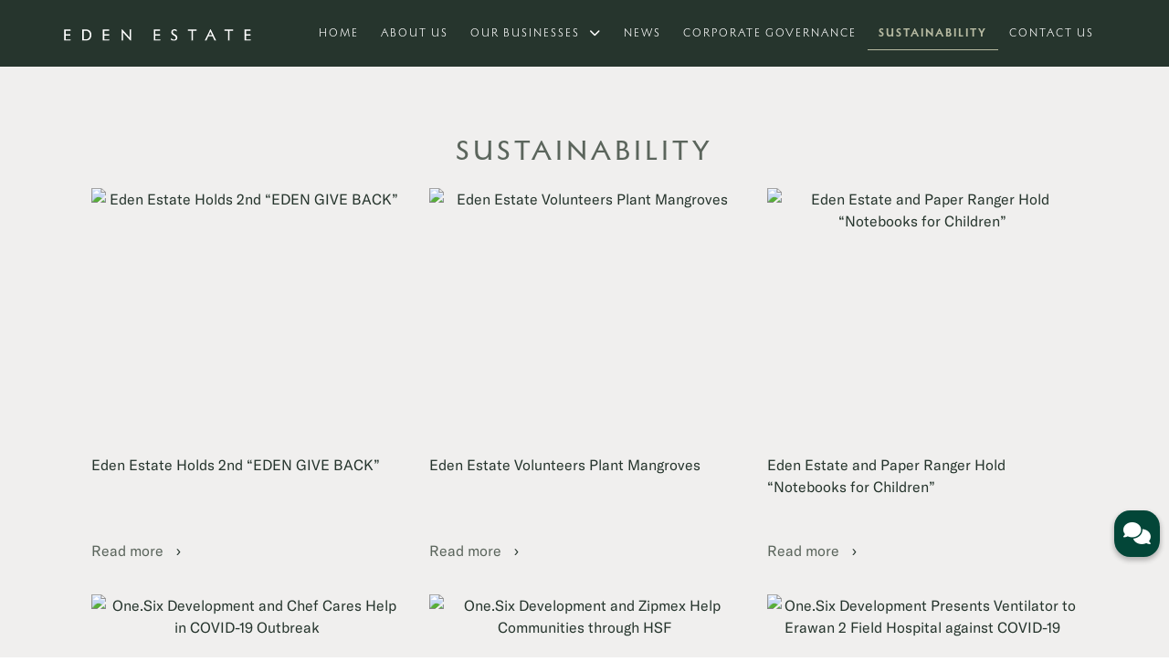

--- FILE ---
content_type: text/html; charset=UTF-8
request_url: https://www.eden-estate.com/sustainability
body_size: 5492
content:
<!DOCTYPE html>
<html lang="en">

<head>
	<meta charset="UTF-8">
	<meta name="viewport" content="width=device-width, initial-scale=1.0">
	<title>Sustainability | Eden Estate</title>
	<meta name="description" content="Eden Estate Sustainability">
	<meta property="og:title" content="Sustainability | Eden Estate">
	<meta property="og:description" content="Eden Estate Sustainability">
	<meta property="og:url" content="https://www.eden-estate.com/sustainability">
		<meta property="og:image" content="https://assets-global.website-files.com/6459c2d4ee31f685d3f3b583/646ae88aa9c029725191e861_about-00.jpg">
			<meta property="og:type" content="website">
	<meta property="og:locale" content="en_US">
		<meta name="theme-color" content="#26352d">
		<link rel="canonical" href="https://www.eden-estate.com/sustainability">

		<link rel="icon" type="image/x-icon" href="https://www.eden-estate.com/favicon/eden-estate/favicon.ico">
	<link rel="apple-touch-icon" sizes="180x180" href="https://www.eden-estate.com/favicon/eden-estate/apple-touch-icon.png">
	<link rel="icon" type="image/png" sizes="32x32" href="https://www.eden-estate.com/favicon/eden-estate/favicon-32x32.png">
	<link rel="icon" type="image/png" sizes="16x16" href="https://www.eden-estate.com/favicon/eden-estate/favicon-16x16.png">
	<link rel="manifest" href="https://www.eden-estate.com/favicon/eden-estate/site.webmanifest">
	
	<script src="https://www.eden-estate.com/js/common.js"></script>
	<script src="https://cdnjs.cloudflare.com/ajax/libs/Swiper/9.4.1/swiper-bundle.min.js"></script>
<script src="https://cdnjs.cloudflare.com/ajax/libs/fancyapps-ui/4.0.31/fancybox.umd.min.js"></script>
<script>(function(w,d,s,l,i){w[l]=w[l]||[];w[l].push({'gtm.start':
new Date().getTime(),event:'gtm.js'});var f=d.getElementsByTagName(s)[0],
j=d.createElement(s),dl=l!='dataLayer'?'&l='+l:'';j.async=true;j.src=
'https://www.googletagmanager.com/gtm.js?id='+i+dl;f.parentNode.insertBefore(j,f);
})(window,document,'script','dataLayer', "GTM-T8W8JQ3");

var _system_id = readCookie('_system_id');
if( !_system_id ) {
	_system_id = Date.now();
	createCookie('_system_id', _system_id, 'eden-estate.com');
}
if (typeof(dataLayer) !== 'undefined' && dataLayer) {
	dataLayer.push({event: 'gtm.js', sysid: _system_id});
}</script>
	<link rel="stylesheet" href="https://cdn.jsdelivr.net/npm/bootstrap@4.4.1/dist/css/bootstrap.min.css" integrity="sha384-Vkoo8x4CGsO3+Hhxv8T/Q5PaXtkKtu6ug5TOeNV6gBiFeWPGFN9MuhOf23Q9Ifjh" crossorigin="anonymous">
	<link rel="stylesheet" href="https://use.fontawesome.com/releases/v6.4.2/css/all.css">
	<link href="https://www.eden-estate.com/css/eden-estate.webflow.a4580176e.min.css" rel="stylesheet" type="text/css">
	<link rel="stylesheet" href="https://www.eden-estate.com/css/common.css">
	  <link rel="stylesheet" href="https://www.eden-estate.com/css/news.css">
  
	<link rel="stylesheet" href="https://cdnjs.cloudflare.com/ajax/libs/Swiper/9.4.1/swiper-bundle.css">
<link rel="stylesheet" href="https://cdnjs.cloudflare.com/ajax/libs/fancyapps-ui/4.0.31/fancybox.min.css">

<style>a:hover{color:#fff;text-decoration:none}
img{width:100%;height:auto;object-fit:cover}

.box-modal-in{overflow-y:auto;overflow-x:hidden}
.btn-round.style-2:hover{background-color:#4f4f49}
.nav-lang{display:none!important}
#main-banner{overflow:hidden;position:relative}
.box-img-with-text{height:100%}

@media screen and (max-width:991px){
#main{padding-top:60px}
.w-nav[data-collapse=medium] .nav-lang.w-nav-menu{display:none!important}
.w-nav[data-collapse=medium] .w-nav-menu{-moz-box-shadow:0 4px 4px rgba(0,0,0,.2);-webkit-box-shadow:0 4px 4px rgba(0,0,0,.2);box-shadow:0 4px 4px rgba(0,0,0,.2)}
}</style>
		<style>#contact, #contact a{ 
   background-color: #5b655c;
   color: var(--silver);
   line-height: 32px;
}

#contact>.container, #press>.container {
	padding-top: 100px;
	padding-bottom: 100px;
}

@media screen and (max-width:991px) {
	#contact>.container {
		padding: 0;
		padding-top: 60px;
		padding-bottom: 60px
	}
}

#contact .text-head, #contact .btn-round-small{
   color: var(--white);
}

#contact  .btn-in-contact {
   text-transform: uppercase;
   border: 1px solid #b7baa2;
   border-radius: 7px;
   padding: 10px 20px;
   width: 220px;
   color: var(--white);
   letter-spacing: 4px;
}

#contact  .btn-in-contact:hover {
    background-color: var(--dim-grey);
}

#contact .group-btn-in-contact {
   justify-self:center;
}</style>

</head>

<body lang="">

	<script src="https://cdnjs.cloudflare.com/ajax/libs/jquery/3.6.3/jquery.min.js">
	</script>
	<script src="https://cdn.jsdelivr.net/npm/popper.js@1.16.0/dist/umd/popper.min.js" integrity="sha384-Q6E9RHvbIyZFJoft+2mJbHaEWldlvI9IOYy5n3zV9zzTtmI3UksdQRVvoxMfooAo" crossorigin="anonymous">
	</script>
	<script src="https://cdn.jsdelivr.net/npm/bootstrap@4.4.1/dist/js/bootstrap.min.js" integrity="sha384-wfSDF2E50Y2D1uUdj0O3uMBJnjuUD4Ih7YwaYd1iqfktj0Uod8GCExl3Og8ifwB6" crossorigin="anonymous">
	</script>
	<script>Fancybox.bind('#section-sustainability [data-fancybox]', {
    Thumbs: {
      autoStart: false,
    },
  });</script>


	<header>
	<div class="container-xxl">
		<div class="row hamburger">
			<div class="col-12 hamburger-logo">
				<a class="tgtm-image-header menu-logo" href="https://www.eden-estate.com">
					<img src="https://www.eden-estate.com/images/eden-estate/header-logo.svg" alt="Eden estate" class="logo">
				</a>

				<button class="icon-hamburger" onclick="event.preventDefault();$(this).closest('header').find('.menu-list').toggleClass('active');" title="Show Menu"><i class="fas fa-bars"></i></button>
			</div>
		</div>

		<div class="row menu-list" id="header-menu">
			<a class="tgtm-image-header menu-logo" href="https://www.eden-estate.com">
				<img src="https://www.eden-estate.com/images/eden-estate/header-logo.svg" alt="Eden estate" class="logo">
			</a>
			<div class="px-2 px-sm-3 px-lg-0 menu">
				<ul class="nav" id="list-menu-header">
					<li class="nav-item">
						<a class="nav-link tgtm-menu-header" href="https://www.eden-estate.com/#home" data-menu="home">Home</a>
					</li>
					<li class="nav-item">
						<a class="nav-link tgtm-menu-header" href="https://www.eden-estate.com/#about-us" data-menu="about-us">About us</a>
					</li>
					<li class="nav-item dropdown-box">
						<button class="nav-link btn-dropdown" id="nav-our-businesses">
							Our Businesses						</button>
						<ul class="dropdown-list">
							<li><a class="dropdown-link nav-link tgtm-menu-header" href="https://www.eden-estate.com/#development" data-menu="development">RESIDENCES</a></li>
							<li><a class="dropdown-link nav-link tgtm-menu-header" href="https://www.eden-estate.com/#eden-home" data-menu="eden-home">Eden Home</a></li>
							<li><a class="dropdown-link nav-link tgtm-menu-header" href="https://www.eden-estate.com/#eden-country-club" data-menu="eden-country-club">Eden Country Club</a></li>
						</ul>
					</li>
					<li class="nav-item">
						<a class="nav-link tgtm-menu-header" href="https://www.eden-estate.com/news" data-menu="news">News</a>
					</li>
					<li class="nav-item">
						<a class="nav-link tgtm-menu-header" href="https://www.eden-estate.com/corporate-governance" data-menu="corporate-governance">CORPORATE GOVERNanCE</a>
					</li>
					<li class="nav-item">
						<a class="nav-link tgtm-menu-header" href="https://www.eden-estate.com/sustainability" data-menu="sustainability">Sustainability</a>
					</li>
					<li class="nav-item">
						<a class="nav-link tgtm-menu-header" href="https://www.eden-estate.com/contact-us" data-menu="contact-us">Contact us</a>
					</li>
				</ul>
			</div>
		</div>
	</div>
</header>
<script>
let menuHash = location.hash.replace('#', '');
let menuCurrent = ("eden-estate-sustainability").replace('eden-estate-', '');
const headerMenu = $('#header-menu');

if (menuHash) {
	headerMenu.find('a[data-menu="' + menuHash + '"]').addClass('active').closest(".nav-item").children(".nav-link").addClass('active');
} else if (menuCurrent) {
	headerMenu.find('a[data-menu="' + menuCurrent + '"]').addClass('active');
}

headerMenu.find('a[data-menu]').bind('click', function() {
	$(this).closest('ul[id="list-menu-header"]').find('.nav-link.active').removeClass('active');
	$(this).addClass('active').closest(".nav-item").children(".nav-link").addClass('active');
	$('header').find('.icon-hamburger').trigger('click');
});

/* Header - Toggle freeze class based on scroll position */
$(window).on('scroll', function() {
	$("header").toggleClass("freeze", $(window).scrollTop() >= 100);
});


let windowResizeTimeout = null;
const hamburger = $('.hamburger');
const dropdownBox = $('.dropdown-box');
const dropdownList = dropdownBox.find("ul.dropdown-list");

activeDropdownHover();

$(window).on('resize', function() {
	/* Use a timeout to delay execution after resizing */
	clearTimeout(windowResizeTimeout);
	windowResizeTimeout = setTimeout(() => {
		activeDropdownHover();
		headerMenu.removeClass('active');
	}, 300)
});

function activeDropdownHover() {
	if (hamburger.is(':visible')) {
		dropdownBox.bind('click', function() {
			if (dropdownList.css("opacity") == 1) {
				dropdownBox.addClass('hide-dropdown');
			} else {
				dropdownBox.removeClass('hide-dropdown');
			}
		});
	} else {
		dropdownBox.removeClass('hide-dropdown');
	}
}
</script>	<div id="main">
		<section class="section-in-news" id="news">
	<div class="container-md">
		<h2 class="text-head color-green-1 mb-4">Sustainability</h2>
	
			<div id="content-list-box">
				<ul class="list-unstyled row mb-4">
		<li role="listitem" class="d-inline-block col-12 col-sm-6 col-lg-4 mb-3">
				<figure class="image-news-list">
			<a href="https://www.eden-estate.com/sustainability/533-eden-estate-holds-2nd-eden-give-back" class="box-image-news d-inline-block">
				<img class="image-news tgtm-image-sustainability" src="https://corecms.mqdc.com/assets/f5630a43-b414-4013-9e02-444b60a2f505" alt="Eden Estate Holds 2nd “EDEN GIVE BACK”">
			</a>
		</figure>
		
		<div class="des-news-list">
			<p class="box-des-news">
				<a href="https://www.eden-estate.com/sustainability/533-eden-estate-holds-2nd-eden-give-back" class="des-news d-inline-block tgtm-textlink-sustainability">
					Eden Estate Holds 2nd “EDEN GIVE BACK”
				</a>
			</p>
		</div>
		<div class="readmore-news-list">
			<a href="https://www.eden-estate.com/sustainability/533-eden-estate-holds-2nd-eden-give-back" class="box-readmore-news d-inline-block">
				<span class="readmore-news tgtm-textlink-sustainability">

					Read more </span> &rsaquo;
			</a>
		</div>
	</li>
		<li role="listitem" class="d-inline-block col-12 col-sm-6 col-lg-4 mb-3">
				<figure class="image-news-list">
			<a href="https://www.eden-estate.com/sustainability/532-eden-estate-volunteers-plant-mangroves" class="box-image-news d-inline-block">
				<img class="image-news tgtm-image-sustainability" src="https://corecms.mqdc.com/assets/bfde6d8c-3c02-4f78-aeb7-333d1b2ce584" alt="Eden Estate Volunteers Plant Mangroves">
			</a>
		</figure>
		
		<div class="des-news-list">
			<p class="box-des-news">
				<a href="https://www.eden-estate.com/sustainability/532-eden-estate-volunteers-plant-mangroves" class="des-news d-inline-block tgtm-textlink-sustainability">
					Eden Estate Volunteers Plant Mangroves
				</a>
			</p>
		</div>
		<div class="readmore-news-list">
			<a href="https://www.eden-estate.com/sustainability/532-eden-estate-volunteers-plant-mangroves" class="box-readmore-news d-inline-block">
				<span class="readmore-news tgtm-textlink-sustainability">

					Read more </span> &rsaquo;
			</a>
		</div>
	</li>
		<li role="listitem" class="d-inline-block col-12 col-sm-6 col-lg-4 mb-3">
				<figure class="image-news-list">
			<a href="https://www.eden-estate.com/sustainability/531-eden-estate-and-paper-ranger-hold-notebooks-for-children" class="box-image-news d-inline-block">
				<img class="image-news tgtm-image-sustainability" src="https://corecms.mqdc.com/assets/6f461715-3f14-466d-bcac-b37ee3842fbb" alt="Eden Estate and Paper Ranger Hold “Notebooks for Children”">
			</a>
		</figure>
		
		<div class="des-news-list">
			<p class="box-des-news">
				<a href="https://www.eden-estate.com/sustainability/531-eden-estate-and-paper-ranger-hold-notebooks-for-children" class="des-news d-inline-block tgtm-textlink-sustainability">
					Eden Estate and Paper Ranger Hold “Notebooks for Children”
				</a>
			</p>
		</div>
		<div class="readmore-news-list">
			<a href="https://www.eden-estate.com/sustainability/531-eden-estate-and-paper-ranger-hold-notebooks-for-children" class="box-readmore-news d-inline-block">
				<span class="readmore-news tgtm-textlink-sustainability">

					Read more </span> &rsaquo;
			</a>
		</div>
	</li>
		<li role="listitem" class="d-inline-block col-12 col-sm-6 col-lg-4 mb-3">
				<figure class="image-news-list">
			<a href="https://www.eden-estate.com/sustainability/530-one-six-development-and-chef-cares-help-in-covid-19-outbreak" class="box-image-news d-inline-block">
				<img class="image-news tgtm-image-sustainability" src="https://corecms.mqdc.com/assets/fa1f37a6-9c09-41ec-8605-cafbfa57ef3c" alt="One.Six Development and Chef Cares Help in COVID-19 Outbreak">
			</a>
		</figure>
		
		<div class="des-news-list">
			<p class="box-des-news">
				<a href="https://www.eden-estate.com/sustainability/530-one-six-development-and-chef-cares-help-in-covid-19-outbreak" class="des-news d-inline-block tgtm-textlink-sustainability">
					One.Six Development and Chef Cares Help in COVID-19 Outbreak
				</a>
			</p>
		</div>
		<div class="readmore-news-list">
			<a href="https://www.eden-estate.com/sustainability/530-one-six-development-and-chef-cares-help-in-covid-19-outbreak" class="box-readmore-news d-inline-block">
				<span class="readmore-news tgtm-textlink-sustainability">

					Read more </span> &rsaquo;
			</a>
		</div>
	</li>
		<li role="listitem" class="d-inline-block col-12 col-sm-6 col-lg-4 mb-3">
				<figure class="image-news-list">
			<a href="https://www.eden-estate.com/sustainability/529-one-six-development-and-zipmex-help-communities-through-hsf" class="box-image-news d-inline-block">
				<img class="image-news tgtm-image-sustainability" src="https://corecms.mqdc.com/assets/cde05244-7475-4caa-b346-2b8a2be7ebfd" alt="One.Six Development and Zipmex Help Communities through HSF">
			</a>
		</figure>
		
		<div class="des-news-list">
			<p class="box-des-news">
				<a href="https://www.eden-estate.com/sustainability/529-one-six-development-and-zipmex-help-communities-through-hsf" class="des-news d-inline-block tgtm-textlink-sustainability">
					One.Six Development and Zipmex Help Communities through HSF
				</a>
			</p>
		</div>
		<div class="readmore-news-list">
			<a href="https://www.eden-estate.com/sustainability/529-one-six-development-and-zipmex-help-communities-through-hsf" class="box-readmore-news d-inline-block">
				<span class="readmore-news tgtm-textlink-sustainability">

					Read more </span> &rsaquo;
			</a>
		</div>
	</li>
		<li role="listitem" class="d-inline-block col-12 col-sm-6 col-lg-4 mb-3">
				<figure class="image-news-list">
			<a href="https://www.eden-estate.com/sustainability/528-one-six-development-presents-ventilator-to-erawan-2-field-hospital-against-covid-19" class="box-image-news d-inline-block">
				<img class="image-news tgtm-image-sustainability" src="https://corecms.mqdc.com/assets/4dc4579f-007f-42e1-9099-b2f1531801c8" alt="One.Six Development Presents Ventilator to Erawan 2 Field Hospital against COVID-19">
			</a>
		</figure>
		
		<div class="des-news-list">
			<p class="box-des-news">
				<a href="https://www.eden-estate.com/sustainability/528-one-six-development-presents-ventilator-to-erawan-2-field-hospital-against-covid-19" class="des-news d-inline-block tgtm-textlink-sustainability">
					One.Six Development Presents Ventilator to Erawan 2 Field Hospital against COVID-19
				</a>
			</p>
		</div>
		<div class="readmore-news-list">
			<a href="https://www.eden-estate.com/sustainability/528-one-six-development-presents-ventilator-to-erawan-2-field-hospital-against-covid-19" class="box-readmore-news d-inline-block">
				<span class="readmore-news tgtm-textlink-sustainability">

					Read more </span> &rsaquo;
			</a>
		</div>
	</li>
		<li role="listitem" class="d-inline-block col-12 col-sm-6 col-lg-4 mb-3">
				<figure class="image-news-list">
			<a href="https://www.eden-estate.com/sustainability/527-one-six-development-helps-health-center-screen-for-covid-19" class="box-image-news d-inline-block">
				<img class="image-news tgtm-image-sustainability" src="https://corecms.mqdc.com/assets/fad3bbff-14ac-459e-9aa1-a643e3dde731" alt="One.Six Development Helps Health Center Screen for COVID-19">
			</a>
		</figure>
		
		<div class="des-news-list">
			<p class="box-des-news">
				<a href="https://www.eden-estate.com/sustainability/527-one-six-development-helps-health-center-screen-for-covid-19" class="des-news d-inline-block tgtm-textlink-sustainability">
					One.Six Development Helps Health Center Screen for COVID-19
				</a>
			</p>
		</div>
		<div class="readmore-news-list">
			<a href="https://www.eden-estate.com/sustainability/527-one-six-development-helps-health-center-screen-for-covid-19" class="box-readmore-news d-inline-block">
				<span class="readmore-news tgtm-textlink-sustainability">

					Read more </span> &rsaquo;
			</a>
		</div>
	</li>
		<li role="listitem" class="d-inline-block col-12 col-sm-6 col-lg-4 mb-3">
				<figure class="image-news-list">
			<a href="https://www.eden-estate.com/sustainability/526-food-for-hope-expands-to-help-communities-hit-by-covid-19" class="box-image-news d-inline-block">
				<img class="image-news tgtm-image-sustainability" src="https://corecms.mqdc.com/assets/e7a7b088-45f1-4b7c-9b0c-cac0ad46cb43" alt="“Food for Hope” Expands to Help Communities Hit by COVID-19">
			</a>
		</figure>
		
		<div class="des-news-list">
			<p class="box-des-news">
				<a href="https://www.eden-estate.com/sustainability/526-food-for-hope-expands-to-help-communities-hit-by-covid-19" class="des-news d-inline-block tgtm-textlink-sustainability">
					“Food for Hope” Expands to Help Communities Hit by COVID-19
				</a>
			</p>
		</div>
		<div class="readmore-news-list">
			<a href="https://www.eden-estate.com/sustainability/526-food-for-hope-expands-to-help-communities-hit-by-covid-19" class="box-readmore-news d-inline-block">
				<span class="readmore-news tgtm-textlink-sustainability">

					Read more </span> &rsaquo;
			</a>
		</div>
	</li>
	</ul>
			</div>
		
	</div>
</section>
<script>
$(document).on('click', '#loadMore', function() {
	let url = $(this).attr('data-url') + '?page=' + $(this).attr('data-page-next');

	$.ajax({
		url: url,
		method: 'GET',
		cache: false,
		contentType: false,
		processData: false,
		success: function(result) {
			if (result) {
				let allPage = result.setting.pageTypes / result.setting.pageSize;
				if (result.setting.pageNo >= allPage) {
					$('#loadMore').hide();
				} else {
					$('#loadMore').attr('data-page-next', result.setting.pageNo + 1);
				}

				$('#content-list-box').append(result.data);
			} else {
				$('#loadMore').hide();
			}

		},
	});
});
</script>






<section id="contact" data-name="contact">
		<h2 class="d-none">contact</h2>
		<div class="container">
<h2 class="text-head mb-4">Contact us</h2>
<div class="row">
<div class="mb-md-3 col-12 col-md-4">
<p class="text-contact"><strong>General Inquiries &amp; Sales</strong><br><a class="text-link tgtm-textlink-contact" href="mailto:info@eden-estate.com">info@eden-estate.com</a></p>
<p class="text-contact"><strong>Career</strong><br><a class="text-link tgtm-textlink-contact" href="mailto:join@eden-estate.com">join@eden-estate.com</a></p>
</div>
<div class="mb-md-3 col-12 col-md-4">
<p class="text-contact"><strong>Address</strong><br><span class="text-contact-span">Eden Estate Corporation Limited.<br>106/1 Sukhumvit Soi 26 Khlong Tan, Khlong Toey Bangkok 10110, Thailand</span></p>
</div>
<div class="col-12 col-md-4">
<div class="row flex-column group-btn-in-contact"><a class="btn-in-contact d-block text-center mb-3" href="https://www.google.com/maps/dir//Eden+Estate+Corporation+Limited+Warehouse+26+Khlong+Tan,+Khlong+Toei+Bangkok+10110/@13.7213035,100.5679193,16z/data=!4m5!4m4!1m0!1m2!1m1!1s0x30e29fdf204df36d:0x4098f477942c9106" target="_blank" rel="noopener"> <span class="tgtm-button-contact">GET DIRECTION</span> </a> <a class="btn-in-contact d-block text-center" href="/contact-us"> <span class="tgtm-button-contact">SEE ALL</span> </a></div>
</div>
</div>
</div>
</section>








	</div>
	<footer class="container-fluid">
  <div class="container"><img src="https://www.eden-estate.com/images/eden-estate/footer-logo.svg" loading="lazy" alt="Eden Estate Logo" class="logo">
    <div class="mb-3 row">
      <div class="mb-4 mb-lg-0 col-12 col-lg-6 px-0">
        <a href="https://www.eden-estate.com" class="text-link tgtm-menu-footer">Home</a>
        <a href="https://www.eden-estate.com/#about-us" class="text-link tgtm-menu-footer">About us</a>
        <a href="https://www.eden-estate.com/#development" class="text-link tgtm-menu-footer">Our Businesses</a>
        <a href="https://www.eden-estate.com/news" class="text-link tgtm-menu-footer">News</a>
        <a href="https://www.eden-estate.com/corporate-governance" class="text-link tgtm-menu-footer">CORPORATE GOVERNanCE</a>
        <a href="https://www.eden-estate.com/sustainability" class="text-link tgtm-menu-footer">Sustainability</a>
        <a href="https://www.eden-estate.com/contact-us" class="text-link tgtm-menu-footer">Contact us</a>
      </div>
      <div class="col-12 col-lg-6 px-0">
        <div class="right">
          <div class="text-head-follow">Follow us on</div>
          <a href="https://www.facebook.com/profile.php?id=100088310488000" target="_blank" class="social-link d-inline-block tgtm-social-footer"><img src="https://www.eden-estate.com/images/eden-estate/footer-facebook.svg" loading="lazy" alt="link to Eden facebook "></a>
          <a href="https://www.linkedin.com/company/eden-estate-corp" target="_blank" class="social-link d-inline-block tgtm-social-footer"><img src="https://www.eden-estate.com/images/eden-estate/footer-linkedin.svg" loading="lazy" alt="Link to Eden Linkedin"></a>
          
        </div>
      </div>
    </div>
    <div class="box-copyright row align-items-center">
      <div class="col-12 col-lg-6 px-0 order-2 order-lg-1">
        <div class="copy-right">COPYRIGHTS ©2023 BY EDEN ESTATE CORPORATION LIMITED.</div>
      </div>
      <div class="col-12 col-lg-6 px-0 order-1 order-lg-2">
        <div class="right">
          <a href="https://www.eden-estate.com/terms" class="text-link-sub first tgtm-textlink-footer">Terms of Service</a><a href="https://www.eden-estate.com/privacy-policy" class="text-link-sub tgtm-textlink-footer">Privacy Policy</a><a href="https://www.eden-estate.com/cookie-policy" class="text-link-sub last tgtm-textlink-footer">Cookie Policy</a>
        </div>
      </div>
    </div>
  </div>
</footer>	<div id="contact-us-fix" class="btn-is-closed">
  <div class="btn-contact"><a class="fa-solid fa-comments tgtm-social-footer box-contact" href="#" rel="noopener">
    </a></div>
  <div class="group-contact">
    <a class="fa-solid fa-xmark box-contact" href="#" rel="noopener"></a> 
    <a class="fa-brands fa-line tgtm-social-footer box-contact" href="https://lin.ee/sQXrAyC" target="_blank" rel="noopener">
      <span class="box-tooltip tgtm-social-footer" title="Line">Line</span>
    </a>
    <a class="fa-solid fa-phone-flip tgtm-social-footer box-contact tgtm-social-footer" href="tel:1265" target="_blank" rel="noopener">
      <span class="box-tooltip tgtm-social-footer" title="Phone:1265">Phone</span>
    </a>
    <a class="fa-brands fa-facebook-f tgtm-social-footer box-contact" href="https://www.facebook.com/edenestateth" target="_blank" rel="noopener">
      <span class="box-tooltip tgtm-social-footer" title="Facebook Eden Estate">Facebook</span>
    </a>
  </div>
</div>
<script>
  $('.box-contact').click(function(event) {
    if ($(this).attr('href') == "#") {
      $(this).closest('#contact-us-fix').toggleClass('btn-is-closed').toggleClass('btn-is-open');
      return false;
    }
  });
</script>

</body>

</html>

--- FILE ---
content_type: text/css
request_url: https://www.eden-estate.com/css/eden-estate.webflow.a4580176e.min.css
body_size: 13314
content:
html{-ms-text-size-adjust:100%;-webkit-text-size-adjust:100%;font-family:sans-serif}body{margin:0}article,aside,details,figcaption,figure,footer,header,hgroup,main,menu,nav,section,summary{display:block}audio,canvas,progress,video{vertical-align:baseline;display:inline-block}audio:not([controls]){height:0;display:none}[hidden],template{display:none}a{background-color:transparent}a:active,a:hover{outline:0}abbr[title]{border-bottom:1px dotted}b,strong{font-weight:700}dfn{font-style:italic}h1{margin:.67em 0;font-size:2em}mark{color:#000;background:#ff0}small{font-size:80%}sub,sup{vertical-align:baseline;font-size:75%;line-height:0;position:relative}sup{top:-.5em}sub{bottom:-.25em}img{border:0}svg:not(:root){overflow:hidden}figure{margin:1em 40px}hr{box-sizing:content-box;height:0}pre{overflow:auto}code,kbd,pre,samp{font-family:monospace;font-size:1em}button,input,optgroup,select,textarea{color:inherit;font:inherit;margin:0}button{overflow:visible}button,select{text-transform:none}button,html input[type=button],input[type=reset]{-webkit-appearance:button;cursor:pointer}button[disabled],html input[disabled]{cursor:default}button::-moz-focus-inner,input::-moz-focus-inner{border:0;padding:0}input{line-height:normal}input[type=checkbox],input[type=radio]{box-sizing:border-box;padding:0}input[type=number]::-webkit-inner-spin-button,input[type=number]::-webkit-outer-spin-button{height:auto}input[type=search]{-webkit-appearance:none}input[type=search]::-webkit-search-cancel-button,input[type=search]::-webkit-search-decoration{-webkit-appearance:none}fieldset{border:1px solid silver;margin:0 2px;padding:.35em .625em .75em}legend{border:0;padding:0}textarea{overflow:auto}optgroup{font-weight:700}table{border-collapse:collapse;border-spacing:0}td,th{padding:0}@font-face{font-family:webflow-icons;src:url([data-uri])format("truetype");font-weight:400;font-style:normal}[class^=w-icon-],[class*=\ w-icon-]{speak:none;font-variant:normal;text-transform:none;-webkit-font-smoothing:antialiased;-moz-osx-font-smoothing:grayscale;font-style:normal;font-weight:400;line-height:1;font-family:webflow-icons!important}.w-icon-slider-right:before{content:"î˜€"}.w-icon-slider-left:before{content:"î˜"}.w-icon-nav-menu:before{content:"\2630"}.w-icon-arrow-down:before,.w-icon-dropdown-toggle:before{content:""}.w-icon-file-upload-remove:before{content:"î¤€"}.w-icon-file-upload-icon:before{content:"î¤ƒ"}*{box-sizing:border-box}html{height:100%}body{min-height:100%;color:#333;background-color:#fff;margin:0;font-family:Arial,sans-serif;font-size:14px;line-height:20px}img{max-width:100%;vertical-align:middle;display:inline-block}html.w-mod-touch *{background-attachment:scroll!important}.w-block{display:block}.w-inline-block{max-width:100%;display:inline-block}.w-clearfix:before,.w-clearfix:after{content:" ";grid-area:1/1/2/2;display:table}.w-clearfix:after{clear:both}.w-hidden{display:none}.w-button{color:#fff;line-height:inherit;cursor:pointer;background-color:#3898ec;border:0;border-radius:0;padding:9px 15px;text-decoration:none;display:inline-block}input.w-button{-webkit-appearance:button}html[data-w-dynpage] [data-w-cloak]{color:transparent!important}.w-code-block{margin:unset}pre.w-code-block code{all:inherit}.w-webflow-badge,.w-webflow-badge *{z-index:auto;visibility:visible;box-sizing:border-box;width:auto;height:auto;max-height:none;max-width:none;min-height:0;min-width:0;float:none;clear:none;box-shadow:none;opacity:1;direction:ltr;font-family:inherit;font-weight:inherit;color:inherit;font-size:inherit;line-height:inherit;font-style:inherit;font-variant:inherit;text-align:inherit;letter-spacing:inherit;-webkit-text-decoration:inherit;text-decoration:inherit;text-indent:0;text-transform:inherit;text-shadow:none;font-smoothing:auto;vertical-align:baseline;cursor:inherit;white-space:inherit;word-break:normal;word-spacing:normal;word-wrap:normal;background:0 0;border:0 transparent;border-radius:0;margin:0;padding:0;list-style-type:disc;transition:none;display:block;position:static;top:auto;bottom:auto;left:auto;right:auto;overflow:visible;transform:none}.w-webflow-badge{white-space:nowrap;cursor:pointer;box-shadow:0 0 0 1px rgba(0,0,0,.1),0 1px 3px rgba(0,0,0,.1);visibility:visible!important;z-index:2147483647!important;color:#aaadb0!important;opacity:1!important;width:auto!important;height:auto!important;background-color:#fff!important;border-radius:3px!important;margin:0!important;padding:6px!important;font-size:12px!important;line-height:14px!important;text-decoration:none!important;display:inline-block!important;position:fixed!important;top:auto!important;bottom:12px!important;left:auto!important;right:12px!important;overflow:visible!important;transform:none!important}.w-webflow-badge>img{visibility:visible!important;opacity:1!important;vertical-align:middle!important;display:inline-block!important}h1,h2,h3,h4,h5,h6{margin-bottom:10px;font-weight:700}h1{margin-top:20px;font-size:38px;line-height:44px}h2{margin-top:20px;font-size:32px;line-height:36px}h3{margin-top:20px;font-size:24px;line-height:30px}h4{margin-top:10px;font-size:18px;line-height:24px}h5{margin-top:10px;font-size:14px;line-height:20px}h6{margin-top:10px;font-size:12px;line-height:18px}p{margin-top:0;margin-bottom:10px}blockquote{border-left:5px solid #e2e2e2;margin:0 0 10px;padding:10px 20px;font-size:18px;line-height:22px}figure{margin:0 0 10px}figcaption{text-align:center;margin-top:5px}ul,ol{margin-top:0;margin-bottom:10px;padding-left:40px}.w-list-unstyled{padding-left:0;list-style:none}.w-embed:before,.w-embed:after{content:" ";grid-area:1/1/2/2;display:table}.w-embed:after{clear:both}.w-video{width:100%;padding:0;position:relative}.w-video iframe,.w-video object,.w-video embed{width:100%;height:100%;border:none;position:absolute;top:0;left:0}fieldset{border:0;margin:0;padding:0}button,[type=button],[type=reset]{cursor:pointer;-webkit-appearance:button;border:0}.w-form{margin:0 0 15px}.w-form-done{text-align:center;background-color:#ddd;padding:20px;display:none}.w-form-fail{background-color:#ffdede;margin-top:10px;padding:10px;display:none}label{margin-bottom:5px;font-weight:700;display:block}.w-input,.w-select{width:100%;height:38px;color:#333;vertical-align:middle;background-color:#fff;border:1px solid #ccc;margin-bottom:10px;padding:8px 12px;font-size:14px;line-height:1.42857;display:block}.w-input:-moz-placeholder,.w-select:-moz-placeholder{color:#999}.w-input::-moz-placeholder,.w-select::-moz-placeholder{color:#999;opacity:1}.w-input::-webkit-input-placeholder,.w-select::-webkit-input-placeholder{color:#999}.w-input:focus,.w-select:focus{border-color:#3898ec;outline:0}.w-input[disabled],.w-select[disabled],.w-input[readonly],.w-select[readonly],fieldset[disabled] .w-input,fieldset[disabled] .w-select{cursor:not-allowed}.w-input[disabled]:not(.w-input-disabled),.w-select[disabled]:not(.w-input-disabled),.w-input[readonly],.w-select[readonly],fieldset[disabled]:not(.w-input-disabled) .w-input,fieldset[disabled]:not(.w-input-disabled) .w-select{background-color:#eee}textarea.w-input,textarea.w-select{height:auto}.w-select{background-color:#f3f3f3}.w-select[multiple]{height:auto}.w-form-label{cursor:pointer;margin-bottom:0;font-weight:400;display:inline-block}.w-radio{margin-bottom:5px;padding-left:20px;display:block}.w-radio:before,.w-radio:after{content:" ";grid-area:1/1/2/2;display:table}.w-radio:after{clear:both}.w-radio-input{float:left;margin:3px 0 0 -20px;line-height:normal}.w-file-upload{margin-bottom:10px;display:block}.w-file-upload-input{width:.1px;height:.1px;opacity:0;z-index:-100;position:absolute;overflow:hidden}.w-file-upload-default,.w-file-upload-uploading,.w-file-upload-success{color:#333;display:inline-block}.w-file-upload-error{margin-top:10px;display:block}.w-file-upload-default.w-hidden,.w-file-upload-uploading.w-hidden,.w-file-upload-error.w-hidden,.w-file-upload-success.w-hidden{display:none}.w-file-upload-uploading-btn{cursor:pointer;background-color:#fafafa;border:1px solid #ccc;margin:0;padding:8px 12px;font-size:14px;font-weight:400;display:flex}.w-file-upload-file{background-color:#fafafa;border:1px solid #ccc;flex-grow:1;justify-content:space-between;margin:0;padding:8px 9px 8px 11px;display:flex}.w-file-upload-file-name{font-size:14px;font-weight:400;display:block}.w-file-remove-link{width:auto;height:auto;cursor:pointer;margin-top:3px;margin-left:10px;padding:3px;display:block}.w-icon-file-upload-remove{margin:auto;font-size:10px}.w-file-upload-error-msg{color:#ea384c;padding:2px 0;display:inline-block}.w-file-upload-info{padding:0 12px;line-height:38px;display:inline-block}.w-file-upload-label{cursor:pointer;background-color:#fafafa;border:1px solid #ccc;margin:0;padding:8px 12px;font-size:14px;font-weight:400;display:inline-block}.w-icon-file-upload-icon,.w-icon-file-upload-uploading{width:20px;margin-right:8px;display:inline-block}.w-icon-file-upload-uploading{height:20px}.w-container{max-width:940px;margin-left:auto;margin-right:auto}.w-container:before,.w-container:after{content:" ";grid-area:1/1/2/2;display:table}.w-container:after{clear:both}.w-container .w-row{margin-left:-10px;margin-right:-10px}.w-row:before,.w-row:after{content:" ";grid-area:1/1/2/2;display:table}.w-row:after{clear:both}.w-row .w-row{margin-left:0;margin-right:0}.w-col{float:left;width:100%;min-height:1px;padding-left:10px;padding-right:10px;position:relative}.w-col .w-col{padding-left:0;padding-right:0}.w-col-1{width:8.33333%}.w-col-2{width:16.6667%}.w-col-3{width:25%}.w-col-4{width:33.3333%}.w-col-5{width:41.6667%}.w-col-6{width:50%}.w-col-7{width:58.3333%}.w-col-8{width:66.6667%}.w-col-9{width:75%}.w-col-10{width:83.3333%}.w-col-11{width:91.6667%}.w-col-12{width:100%}.w-hidden-main{display:none!important}@media screen and (max-width:991px){.w-container{max-width:728px}.w-hidden-main{display:inherit!important}.w-hidden-medium{display:none!important}.w-col-medium-1{width:8.33333%}.w-col-medium-2{width:16.6667%}.w-col-medium-3{width:25%}.w-col-medium-4{width:33.3333%}.w-col-medium-5{width:41.6667%}.w-col-medium-6{width:50%}.w-col-medium-7{width:58.3333%}.w-col-medium-8{width:66.6667%}.w-col-medium-9{width:75%}.w-col-medium-10{width:83.3333%}.w-col-medium-11{width:91.6667%}.w-col-medium-12{width:100%}.w-col-stack{width:100%;left:auto;right:auto}}@media screen and (max-width:767px){.w-hidden-main,.w-hidden-medium{display:inherit!important}.w-hidden-small{display:none!important}.w-row,.w-container .w-row{margin-left:0;margin-right:0}.w-col{width:100%;left:auto;right:auto}.w-col-small-1{width:8.33333%}.w-col-small-2{width:16.6667%}.w-col-small-3{width:25%}.w-col-small-4{width:33.3333%}.w-col-small-5{width:41.6667%}.w-col-small-6{width:50%}.w-col-small-7{width:58.3333%}.w-col-small-8{width:66.6667%}.w-col-small-9{width:75%}.w-col-small-10{width:83.3333%}.w-col-small-11{width:91.6667%}.w-col-small-12{width:100%}}@media screen and (max-width:479px){.w-container{max-width:none}.w-hidden-main,.w-hidden-medium,.w-hidden-small{display:inherit!important}.w-hidden-tiny{display:none!important}.w-col{width:100%}.w-col-tiny-1{width:8.33333%}.w-col-tiny-2{width:16.6667%}.w-col-tiny-3{width:25%}.w-col-tiny-4{width:33.3333%}.w-col-tiny-5{width:41.6667%}.w-col-tiny-6{width:50%}.w-col-tiny-7{width:58.3333%}.w-col-tiny-8{width:66.6667%}.w-col-tiny-9{width:75%}.w-col-tiny-10{width:83.3333%}.w-col-tiny-11{width:91.6667%}.w-col-tiny-12{width:100%}}.w-widget{position:relative}.w-widget-map{width:100%;height:400px}.w-widget-map label{width:auto;display:inline}.w-widget-map img{max-width:inherit}.w-widget-map .gm-style-iw{text-align:center}.w-widget-map .gm-style-iw>button{display:none!important}.w-widget-twitter{overflow:hidden}.w-widget-twitter-count-shim{vertical-align:top;width:28px;height:20px;text-align:center;background:#fff;border:1px solid #758696;border-radius:3px;display:inline-block;position:relative}.w-widget-twitter-count-shim *{pointer-events:none;-webkit-user-select:none;-ms-user-select:none;user-select:none}.w-widget-twitter-count-shim .w-widget-twitter-count-inner{text-align:center;color:#999;font-family:serif;font-size:15px;line-height:12px;position:relative}.w-widget-twitter-count-shim .w-widget-twitter-count-clear{display:block;position:relative}.w-widget-twitter-count-shim.w--large{width:36px;height:28px}.w-widget-twitter-count-shim.w--large .w-widget-twitter-count-inner{font-size:18px;line-height:18px}.w-widget-twitter-count-shim:not(.w--vertical){margin-left:5px;margin-right:8px}.w-widget-twitter-count-shim:not(.w--vertical).w--large{margin-left:6px}.w-widget-twitter-count-shim:not(.w--vertical):before,.w-widget-twitter-count-shim:not(.w--vertical):after{content:" ";height:0;width:0;pointer-events:none;border:solid transparent;position:absolute;top:50%;left:0}.w-widget-twitter-count-shim:not(.w--vertical):before{border-width:4px;border-color:rgba(117,134,150,0) #5d6c7b rgba(117,134,150,0) rgba(117,134,150,0);margin-top:-4px;margin-left:-9px}.w-widget-twitter-count-shim:not(.w--vertical).w--large:before{border-width:5px;margin-top:-5px;margin-left:-10px}.w-widget-twitter-count-shim:not(.w--vertical):after{border-width:4px;border-color:rgba(255,255,255,0) #fff rgba(255,255,255,0) rgba(255,255,255,0);margin-top:-4px;margin-left:-8px}.w-widget-twitter-count-shim:not(.w--vertical).w--large:after{border-width:5px;margin-top:-5px;margin-left:-9px}.w-widget-twitter-count-shim.w--vertical{width:61px;height:33px;margin-bottom:8px}.w-widget-twitter-count-shim.w--vertical:before,.w-widget-twitter-count-shim.w--vertical:after{content:" ";height:0;width:0;pointer-events:none;border:solid transparent;position:absolute;top:100%;left:50%}.w-widget-twitter-count-shim.w--vertical:before{border-width:5px;border-color:#5d6c7b rgba(117,134,150,0) rgba(117,134,150,0);margin-left:-5px}.w-widget-twitter-count-shim.w--vertical:after{border-width:4px;border-color:#fff rgba(255,255,255,0) rgba(255,255,255,0);margin-left:-4px}.w-widget-twitter-count-shim.w--vertical .w-widget-twitter-count-inner{font-size:18px;line-height:22px}.w-widget-twitter-count-shim.w--vertical.w--large{width:76px}.w-background-video{height:500px;color:#fff;position:relative;overflow:hidden}.w-background-video>video{width:100%;height:100%;object-fit:cover;z-index:-100;background-position:50%;background-size:cover;margin:auto;position:absolute;top:-100%;bottom:-100%;left:-100%;right:-100%}.w-background-video>video::-webkit-media-controls-start-playback-button{-webkit-appearance:none;display:none!important}.w-background-video--control{background-color:transparent;padding:0;position:absolute;bottom:1em;right:1em}.w-background-video--control>[hidden]{display:none!important}.w-slider{height:300px;text-align:center;clear:both;-webkit-tap-highlight-color:transparent;tap-highlight-color:transparent;background:#ddd;position:relative}.w-slider-mask{z-index:1;height:100%;white-space:nowrap;display:block;position:relative;left:0;right:0;overflow:hidden}.w-slide{vertical-align:top;width:100%;height:100%;white-space:normal;text-align:left;display:inline-block;position:relative}.w-slider-nav{z-index:2;height:40px;text-align:center;-webkit-tap-highlight-color:transparent;tap-highlight-color:transparent;margin:auto;padding-top:10px;position:absolute;top:auto;bottom:0;left:0;right:0}.w-slider-nav.w-round>div{border-radius:100%}.w-slider-nav.w-num>div{width:auto;height:auto;font-size:inherit;line-height:inherit;padding:.2em .5em}.w-slider-nav.w-shadow>div{box-shadow:0 0 3px rgba(51,51,51,.4)}.w-slider-nav-invert{color:#fff}.w-slider-nav-invert>div{background-color:rgba(34,34,34,.4)}.w-slider-nav-invert>div.w-active{background-color:#222}.w-slider-dot{width:1em;height:1em;cursor:pointer;background-color:rgba(255,255,255,.4);margin:0 3px .5em;transition:background-color .1s,color .1s;display:inline-block;position:relative}.w-slider-dot.w-active{background-color:#fff}.w-slider-dot:focus{outline:none;box-shadow:0 0 0 2px #fff}.w-slider-dot:focus.w-active{box-shadow:none}.w-slider-arrow-left,.w-slider-arrow-right{width:80px;cursor:pointer;color:#fff;-webkit-tap-highlight-color:transparent;tap-highlight-color:transparent;-webkit-user-select:none;-ms-user-select:none;user-select:none;margin:auto;font-size:40px;position:absolute;top:0;bottom:0;left:0;right:0;overflow:hidden}.w-slider-arrow-left [class^=w-icon-],.w-slider-arrow-right [class^=w-icon-],.w-slider-arrow-left [class*=\ w-icon-],.w-slider-arrow-right [class*=\ w-icon-]{position:absolute}.w-slider-arrow-left:focus,.w-slider-arrow-right:focus{outline:0}.w-slider-arrow-left{z-index:3;right:auto}.w-slider-arrow-right{z-index:4;left:auto}.w-icon-slider-left,.w-icon-slider-right{width:1em;height:1em;margin:auto;top:0;bottom:0;left:0;right:0}.w-slider-aria-label{clip:rect(0 0 0 0);height:1px;width:1px;border:0;margin:-1px;padding:0;position:absolute;overflow:hidden}.w-slider-force-show{display:block!important}.w-dropdown{text-align:left;z-index:900;margin-left:auto;margin-right:auto;display:inline-block;position:relative}.w-dropdown-btn,.w-dropdown-toggle,.w-dropdown-link{vertical-align:top;color:#222;text-align:left;white-space:nowrap;margin-left:auto;margin-right:auto;padding:20px;text-decoration:none;position:relative}.w-dropdown-toggle{-webkit-user-select:none;-ms-user-select:none;user-select:none;cursor:pointer;padding-right:40px;display:inline-block}.w-dropdown-toggle:focus{outline:0}.w-icon-dropdown-toggle{width:1em;height:1em;margin:auto 20px auto auto;position:absolute;top:0;bottom:0;right:0}.w-dropdown-list{min-width:100%;background:#ddd;display:none;position:absolute}.w-dropdown-list.w--open{display:block}.w-dropdown-link{color:#222;padding:10px 20px;display:block}.w-dropdown-link.w--current{color:#0082f3}.w-dropdown-link:focus{outline:0}@media screen and (max-width:767px){.w-nav-brand{padding-left:10px}}.w-lightbox-backdrop{cursor:auto;letter-spacing:normal;text-indent:0;text-shadow:none;text-transform:none;visibility:visible;white-space:normal;word-break:normal;word-spacing:normal;word-wrap:normal;color:#fff;text-align:center;z-index:2000;opacity:0;-webkit-user-select:none;-moz-user-select:none;-webkit-tap-highlight-color:transparent;background:rgba(0,0,0,.9);outline:0;font-family:Helvetica Neue,Helvetica,Ubuntu,Segoe UI,Verdana,sans-serif;font-size:17px;font-style:normal;font-weight:300;line-height:1.2;list-style:disc;position:fixed;top:0;bottom:0;left:0;right:0;-webkit-transform:translate(0)}.w-lightbox-backdrop,.w-lightbox-container{height:100%;-webkit-overflow-scrolling:touch;overflow:auto}.w-lightbox-content{height:100vh;position:relative;overflow:hidden}.w-lightbox-view{width:100vw;height:100vh;opacity:0;position:absolute}.w-lightbox-view:before{content:"";height:100vh}.w-lightbox-group,.w-lightbox-group .w-lightbox-view,.w-lightbox-group .w-lightbox-view:before{height:86vh}.w-lightbox-frame,.w-lightbox-view:before{vertical-align:middle;display:inline-block}.w-lightbox-figure{margin:0;position:relative}.w-lightbox-group .w-lightbox-figure{cursor:pointer}.w-lightbox-img{width:auto;height:auto;max-width:none}.w-lightbox-image{float:none;max-width:100vw;max-height:100vh;display:block}.w-lightbox-group .w-lightbox-image{max-height:86vh}.w-lightbox-caption{text-align:left;text-overflow:ellipsis;white-space:nowrap;background:rgba(0,0,0,.4);padding:.5em 1em;position:absolute;bottom:0;left:0;right:0;overflow:hidden}.w-lightbox-embed{width:100%;height:100%;position:absolute;top:0;bottom:0;left:0;right:0}.w-lightbox-control{width:4em;cursor:pointer;background-position:50%;background-repeat:no-repeat;background-size:24px;transition:all .3s;position:absolute;top:0}.w-lightbox-left{background-image:url([data-uri]);display:none;bottom:0;left:0}.w-lightbox-right{background-image:url([data-uri]);display:none;bottom:0;right:0}.w-lightbox-close{height:2.6em;background-image:url([data-uri]);background-size:18px;right:0}.w-lightbox-strip{white-space:nowrap;padding:0 1vh;line-height:0;position:absolute;bottom:0;left:0;right:0;overflow-x:auto;overflow-y:hidden}.w-lightbox-item{width:10vh;box-sizing:content-box;cursor:pointer;padding:2vh 1vh;display:inline-block;-webkit-transform:translate(0,0)}.w-lightbox-active{opacity:.3}.w-lightbox-thumbnail{height:10vh;background:#222;position:relative;overflow:hidden}.w-lightbox-thumbnail-image{position:absolute;top:0;left:0}.w-lightbox-thumbnail .w-lightbox-tall{width:100%;top:50%;transform:translateY(-50%)}.w-lightbox-thumbnail .w-lightbox-wide{height:100%;left:50%;transform:translate(-50%)}.w-lightbox-spinner{box-sizing:border-box;width:40px;height:40px;border:5px solid rgba(0,0,0,.4);border-radius:50%;margin-top:-20px;margin-left:-20px;animation:.8s linear infinite spin;position:absolute;top:50%;left:50%}.w-lightbox-spinner:after{content:"";border:3px solid transparent;border-bottom-color:#fff;border-radius:50%;position:absolute;top:-4px;bottom:-4px;left:-4px;right:-4px}.w-lightbox-hide{display:none}.w-lightbox-noscroll{overflow:hidden}@media (min-width:768px){.w-lightbox-content{height:96vh;margin-top:2vh}.w-lightbox-view,.w-lightbox-view:before{height:96vh}.w-lightbox-group,.w-lightbox-group .w-lightbox-view,.w-lightbox-group .w-lightbox-view:before{height:84vh}.w-lightbox-image{max-width:96vw;max-height:96vh}.w-lightbox-group .w-lightbox-image{max-width:82.3vw;max-height:84vh}.w-lightbox-left,.w-lightbox-right{opacity:.5;display:block}.w-lightbox-close{opacity:.8}.w-lightbox-control:hover{opacity:1}}.w-lightbox-inactive,.w-lightbox-inactive:hover{opacity:0}.w-richtext:before,.w-richtext:after{content:" ";grid-area:1/1/2/2;display:table}.w-richtext:after{clear:both}.w-richtext[contenteditable=true]:before,.w-richtext[contenteditable=true]:after{white-space:initial}.w-richtext ol,.w-richtext ul{overflow:hidden}.w-richtext .w-richtext-figure-selected.w-richtext-figure-type-video div:after,.w-richtext .w-richtext-figure-selected[data-rt-type=video] div:after,.w-richtext .w-richtext-figure-selected.w-richtext-figure-type-image div,.w-richtext .w-richtext-figure-selected[data-rt-type=image] div{outline:2px solid #2895f7}.w-richtext figure.w-richtext-figure-type-video>div:after,.w-richtext figure[data-rt-type=video]>div:after{content:"";display:none;position:absolute;top:0;bottom:0;left:0;right:0}.w-richtext figure{max-width:60%;position:relative}.w-richtext figure>div:before{cursor:default!important}.w-richtext figure img{width:100%}.w-richtext figure figcaption.w-richtext-figcaption-placeholder{opacity:.6}.w-richtext figure div{color:transparent;font-size:0}.w-richtext figure.w-richtext-figure-type-image,.w-richtext figure[data-rt-type=image]{display:table}.w-richtext figure.w-richtext-figure-type-image>div,.w-richtext figure[data-rt-type=image]>div{display:inline-block}.w-richtext figure.w-richtext-figure-type-image>figcaption,.w-richtext figure[data-rt-type=image]>figcaption{caption-side:bottom;display:table-caption}.w-richtext figure.w-richtext-figure-type-video,.w-richtext figure[data-rt-type=video]{width:60%;height:0}.w-richtext figure.w-richtext-figure-type-video iframe,.w-richtext figure[data-rt-type=video] iframe{width:100%;height:100%;position:absolute;top:0;left:0}.w-richtext figure.w-richtext-figure-type-video>div,.w-richtext figure[data-rt-type=video]>div{width:100%}.w-richtext figure.w-richtext-align-center{clear:both;margin-left:auto;margin-right:auto}.w-richtext figure.w-richtext-align-center.w-richtext-figure-type-image>div,.w-richtext figure.w-richtext-align-center[data-rt-type=image]>div{max-width:100%}.w-richtext figure.w-richtext-align-normal{clear:both}.w-richtext figure.w-richtext-align-fullwidth{width:100%;max-width:100%;text-align:center;clear:both;margin-left:auto;margin-right:auto;display:block}.w-richtext figure.w-richtext-align-fullwidth>div{padding-bottom:inherit;display:inline-block}.w-richtext figure.w-richtext-align-fullwidth>figcaption{display:block}.w-richtext figure.w-richtext-align-floatleft{float:left;clear:none;margin-right:15px}.w-richtext figure.w-richtext-align-floatright{float:right;clear:none;margin-left:15px}.w-nav{z-index:1000;background:#ddd;position:relative}.w-nav:before,.w-nav:after{content:" ";grid-area:1/1/2/2;display:table}.w-nav:after{clear:both}.w-nav-brand{float:left;color:#333;text-decoration:none;position:relative}.w-nav-link{vertical-align:top;color:#222;text-align:left;margin-left:auto;margin-right:auto;padding:20px;text-decoration:none;display:inline-block;position:relative}.w-nav-link.w--current{color:#0082f3}.w-nav-menu{float:right;position:relative}[data-nav-menu-open]{text-align:center;min-width:200px;background:#c8c8c8;position:absolute;top:100%;left:0;right:0;overflow:visible;display:block!important}.w--nav-link-open{display:block;position:relative}.w-nav-overlay{width:100%;display:none;position:absolute;top:100%;left:0;right:0;overflow:hidden}.w-nav-overlay [data-nav-menu-open]{top:0}.w-nav[data-animation=over-left] .w-nav-overlay{width:auto}.w-nav[data-animation=over-left] .w-nav-overlay,.w-nav[data-animation=over-left] [data-nav-menu-open]{z-index:1;top:0;right:auto}.w-nav[data-animation=over-right] .w-nav-overlay{width:auto}.w-nav[data-animation=over-right] .w-nav-overlay,.w-nav[data-animation=over-right] [data-nav-menu-open]{z-index:1;top:0;left:auto}.w-nav-button{float:right;cursor:pointer;-webkit-tap-highlight-color:transparent;tap-highlight-color:transparent;-webkit-user-select:none;-ms-user-select:none;user-select:none;padding:18px;font-size:24px;display:none;position:relative}.w-nav-button:focus{outline:0}.w-nav-button.w--open{color:#fff;background-color:#c8c8c8}.w-nav[data-collapse=all] .w-nav-menu{display:none}.w-nav[data-collapse=all] .w-nav-button,.w--nav-dropdown-open,.w--nav-dropdown-toggle-open{display:block}.w--nav-dropdown-list-open{position:static}@media screen and (max-width:991px){.w-nav[data-collapse=medium] .w-nav-menu{display:none}.w-nav[data-collapse=medium] .w-nav-button{display:block}}@media screen and (max-width:767px){.w-nav[data-collapse=small] .w-nav-menu{display:none}.w-nav[data-collapse=small] .w-nav-button{display:block}.w-nav-brand{padding-left:10px}}@media screen and (max-width:479px){.w-nav[data-collapse=tiny] .w-nav-menu{display:none}.w-nav[data-collapse=tiny] .w-nav-button{display:block}}.w-tabs{position:relative}.w-tabs:before,.w-tabs:after{content:" ";grid-area:1/1/2/2;display:table}.w-tabs:after{clear:both}.w-tab-menu{position:relative}.w-tab-link{vertical-align:top;text-align:left;cursor:pointer;color:#222;background-color:#ddd;padding:9px 30px;text-decoration:none;display:inline-block;position:relative}.w-tab-link.w--current{background-color:#c8c8c8}.w-tab-link:focus{outline:0}.w-tab-content{display:block;position:relative;overflow:hidden}.w-tab-pane{display:none;position:relative}.w--tab-active{display:block}@media screen and (max-width:479px){.w-tab-link{display:block}}.w-ix-emptyfix:after{content:""}@keyframes spin{0%{transform:rotate(0)}to{transform:rotate(360deg)}}.w-dyn-empty{background-color:#ddd;padding:10px}.w-dyn-hide,.w-dyn-bind-empty,.w-condition-invisible{display:none!important}.wf-layout-layout{display:grid}:root{--dim-grey-2:#4f4f49;--dark-slate-grey:#26352d;--white:white;--silver:#b7baa2;--dim-grey:#535c54;--dim-grey-3:#5b655c;--silver-2:#bec2b0}.w-layout-grid{grid-row-gap:16px;grid-column-gap:16px;grid-template-rows:auto auto;grid-template-columns:1fr 1fr;grid-auto-columns:1fr;display:grid}.w-pagination-wrapper{flex-wrap:wrap;justify-content:center;display:flex}.w-pagination-previous{color:#333;background-color:#fafafa;border:1px solid #ccc;border-radius:2px;margin-left:10px;margin-right:10px;padding:9px 20px;font-size:14px;display:block}.w-pagination-previous-icon{margin-right:4px}.w-pagination-next{color:#333;background-color:#fafafa;border:1px solid #ccc;border-radius:2px;margin-left:10px;margin-right:10px;padding:9px 20px;font-size:14px;display:block}.w-layout-layout{grid-row-gap:20px;grid-column-gap:20px;grid-auto-columns:1fr;justify-content:center;padding:20px}.w-layout-cell{flex-direction:column;justify-content:flex-start;align-items:flex-start;display:flex}.w-layout-blockcontainer{max-width:940px;margin-left:auto;margin-right:auto;display:block}@media screen and (max-width:991px){.w-layout-blockcontainer{max-width:728px}}@media screen and (max-width:767px){.w-layout-blockcontainer{max-width:none}}body{color:var(--dim-grey-2);font-family:Gt america,sans-serif;font-size:16px;line-height:24px}.box-container.py-b-100{padding-top:100px;padding-bottom:100px}.box-container.py-b-100.px-m-10.pb-0,.box-container.size-small.py-b-100.pb-0{padding-bottom:0}.box-container.py-b-40{padding-top:100px;padding-bottom:100px}.box-container.py-b-40.px-m-10{padding-top:40px;padding-bottom:40px}.navbar{z-index:99;width:100vw;background-color:var(--dark-slate-grey);color:var(--white);font-family:Melanzane,sans-serif;display:block;position:fixed}.box-logo{width:220px;justify-content:center;align-items:center;margin-top:20px}.navlink{color:var(--white);letter-spacing:2px;text-transform:uppercase;border-bottom:1px solid transparent;margin-bottom:20px;margin-left:12px;margin-right:12px;padding-bottom:0;padding-left:0;padding-right:0;font-size:12px;font-weight:300;transition:all .4s ease-in-out}.navlink:hover{color:var(--silver)}.navlink.w--current{border-style:none none solid;border-width:1px;border-color:var(--silver);color:var(--silver);font-weight:700;text-decoration:none}.navlink.dropdown{padding-right:20px}.box-nav-layout{flex-direction:column;align-items:center;display:flex}.box-slide{width:100vw;height:100svh}.box-slide-list{overflow:hidden}.image-slide{width:100%;height:120%;object-fit:cover}.section-slide{overflow:hidden}.box-image-logo{z-index:2;width:8vw;margin-top:40px;position:absolute;top:50%;left:50%;overflow:hidden;transform:translate(-50%,-50%)}.box-image-logo.img-coming{align-self:auto;margin:0 auto 20px;position:static;transform:none}.box-image-logo.img-ekkamai{width:280px;margin-top:0}.box-image-logo.img-with-text{width:5vw;align-self:auto;margin:0 auto;position:static;transform:none}.hide{display:none}.slide-nav{font-size:12px}.section-about{background-color:var(--dim-grey);overflow:hidden}.text-head{color:var(--white);text-align:center;letter-spacing:4px;text-transform:uppercase;font-family:Melanzane,sans-serif;font-size:30px;font-weight:400;line-height:34px}.text-head.mb-b-80{margin-top:0;margin-bottom:80px}.text-head.color-text{color:#2c2a27}.text-head.color-text.mb-30{margin-bottom:30px}.text-head.mb-30{margin-top:0;margin-bottom:30px}.text-head.color-green-2{color:#2c2a27}.text-head.color-green-2.mb-30{color:#5b655c;margin-bottom:30px}.text-head.color-green-1{color:#5b655c}.text-head.color-green-1.mb-30{color:#5b655c;margin-bottom:30px}.text-head.mb-60{margin-bottom:60px}.text-head.text-left{text-align:left}.row.d-flex{justify-content:space-between;display:flex}.row.d-flex.mb-b-100{margin-bottom:100px;position:relative;overflow:visible}.row.d-flex.mb-20{margin-bottom:20px}.row.d-flex.my-space1{margin-bottom:140px;padding-top:60px;position:relative}.col-b-6{width:50%}.col-b-6.center{flex-direction:column;justify-content:center;display:flex}.text-head-sub{color:#bec2b0;letter-spacing:16px;text-transform:uppercase;margin-top:0;margin-bottom:20px;font-family:Melanzane,sans-serif;font-size:40px;font-weight:500;line-height:60px}.text-head-sub.style-2{color:var(--white);font-weight:400}.color-white-text{color:var(--white)}.color-white-text.mb-20{margin-bottom:20px}.box-image-full{width:100%;text-align:center}.box-image-full.pr-b-60{padding-right:60px}.box-image-full.mb-0{margin-bottom:0}.box-image-full.mb-20{text-align:center}.box-image-full.ratio4-3{width:100%;padding-top:75%;position:relative;overflow:hidden}.box-image-full.mb-40{margin-bottom:40px}.box-image-full.ratio16-9{width:100%;padding-top:56.25%;position:relative;overflow:hidden}.box-image-full.ratio4-3{width:100%;padding-top:75%;position:relative;overflow:hidden}.text-head-sub-sub{color:#b7baa2;letter-spacing:10px;text-transform:uppercase;margin-top:0;margin-bottom:20px;font-family:Melanzane,sans-serif;font-size:32px;font-weight:400;line-height:48px}.text-head-sub-sub.color-text{color:var(--dark-slate-grey)}.text-head-sub-sub.style-2{color:#bec2b0}.text-head-sub-sub.style-2.text-center{text-align:center;transition:all .8s}.text-head-sub-sub.style-2.text-center:hover{color:var(--white)}.text-head-sub-sub.color-white{z-index:2;color:var(--white);position:relative}.text-head-sub-sub.color-white.line-height{line-height:30px}._w-b-60{width:60%}.section-ceo{background-color:#bec2b0;display:none}.text-content-fade{color:var(--dim-grey-2);margin-bottom:20px}.text-head-sub-sub-sub{color:#26352d;letter-spacing:4px;text-transform:uppercase;font-family:Melanzane,sans-serif;font-size:24px;line-height:40px}.text-head-sub-sub-sub.color-green-fade{color:#5b655c;font-size:20px;line-height:36px}.text-head-sub-sub-sub.color-green-fade.text-center{text-align:center}.text-head-sub-sub-sub.color-green-fade.text-center.mb-40{margin-bottom:40px}.style-inline-m{display:block}.section-business{color:var(--white);text-align:center;background-color:#2c2a27;padding-top:60px}.box-relative{position:relative}.box-name-dev{width:100%;height:88px;background-color:rgba(44,42,39,.8);justify-content:center;align-items:center;padding-left:20px;padding-right:20px;display:flex;position:absolute;top:auto;bottom:0%;left:0%;right:0%}.text-name-dev{color:var(--white);text-align:center;letter-spacing:4px;text-transform:uppercase;font-family:Melanzane,sans-serif;font-size:24px;line-height:32px;display:inline-block}.box-dev-text{min-height:420px;background-color:#636c64;flex-direction:column;justify-content:space-between;align-items:center;padding-top:40px;padding-bottom:40px;display:flex}.box-dev-text.style-2{background-color:#7c837e}.text-dev-detail{width:70%;text-align:left;margin-bottom:40px;margin-left:auto;margin-right:auto}.btn-round{border:1px solid var(--white);color:var(--white);letter-spacing:4px;text-transform:uppercase;cursor:pointer;border-radius:100px;padding:10px 20px;font-family:Melanzane,sans-serif;font-size:12px;text-decoration:none;transition:all .3s ease-in-out}.btn-round:hover{background-color:var(--dim-grey)}.btn-round.style-2{background-color:#5b655c;border-style:none}.btn-round.style-2:hover{background-color:var(--dim-grey-2)}.btn-round.style-2.mt-20{margin-top:20px}.btn-round.style-2.mt-40{margin-top:40px}.btn-round.style-3{background-color:#5b655c;border-style:none}.btn-round.style-3:hover{background-color:var(--dim-grey-2)}.btn-round.style-4{background-color:var(--silver);border-style:none}.btn-round.style-4:hover{background-color:var(--dim-grey-2)}.btn-round.style-strand{background-color:#c5b9bc;border-style:none}.btn-round.style-strand:hover{background-color:#000}.section-news{background-color:#33413a}.box-news{grid-column-gap:32px;grid-row-gap:16px;border-bottom:1px solid rgba(255,255,255,.3);grid-template-rows:auto;grid-template-columns:1fr 3fr;grid-auto-columns:1fr;margin-bottom:40px;padding-bottom:40px;text-decoration:none;transition:all .3s ease-in-out;display:grid}.box-image-flex{margin-bottom:0}.box-image-flex.size-16-9{width:100%;height:auto;opacity:1;mix-blend-mode:normal;padding-top:56%;position:relative;overflow:hidden}.box-news-des{flex-direction:column;justify-content:space-between;display:flex}.text-news-topic{color:var(--white);letter-spacing:1px;margin-top:0;font-family:Melanzane,sans-serif;font-size:20px;font-weight:400;line-height:26px}.box-flex-b{justify-content:space-between;display:flex}.text-news-date{color:#b7baa2}.text-news-date.style-1{color:#686868}.text-news-date.style-1.mb-40{margin-bottom:40px}.btn-readmore{color:#bec2b0;text-transform:uppercase;font-size:14px;text-decoration:none;transition:all .8s ease-in-out}.btn-readmore:hover{letter-spacing:4px}.btn-readmore.style-2{color:#5b655c}.box-center{text-align:center}.section-csr{background-color:#b7baa2}.box-csr{grid-column-gap:16px;grid-row-gap:16px;grid-template-rows:auto;grid-template-columns:1fr 1fr;grid-auto-columns:1fr;margin-bottom:40px;text-decoration:none;display:block;position:relative}.box-csr-list{grid-column-gap:32px;grid-row-gap:16px;grid-template-rows:auto;grid-template-columns:1fr 1fr;grid-auto-columns:1fr;margin-bottom:20px;display:grid}.text-csr-topic{color:#2c2a27;margin-top:0;margin-bottom:40px;font-family:Melanzane,sans-serif;font-size:20px;font-weight:400;line-height:26px;overflow:hidden}.text-csr-topic.truncate{min-height:60px;letter-spacing:1px;font-weight:400}.text-csr-date{color:#686868}.section-cg{background-color:#5b655c}.col-l-5{width:40%}.col-l-5.pr-b-40{width:50%;padding-right:40px}.col-l-5.center{flex-direction:column;justify-content:center;align-items:flex-start;display:flex}.col-l-5.pl-b-40{width:50%;text-align:left;padding-left:40px}.col-l-5.pl-b-40.center{text-align:left;align-items:flex-start}.col-l-7{width:50%}.section-social{background-image:url(https://assets-global.website-files.com/6459c2d4ee31f685d3f3b583/647ff3088f1f3ca0bd4006ec_bg-social.png);background-position:0 0;background-size:auto}.section-contact{background-color:#5b655c}.text-contact{color:var(--silver);line-height:32px}.text-contact.color-text{color:#5b655c}.btn-round-small{color:var(--white);letter-spacing:4px;text-transform:uppercase;cursor:pointer;border:1px solid #b7baa2;border-radius:7px;padding:10px 20px;font-family:Melanzane,sans-serif;font-size:12px;text-decoration:none;transition:all .3s ease-in-out}.btn-round-small:hover{background-color:var(--dim-grey)}.btn-round-small.style-contact{width:220px;text-align:center;margin-bottom:20px;margin-left:auto;margin-right:auto;display:block}.btn-round-small.style-contact.style-2{background-color:#b7baa2;margin-right:0}.btn-round-small.style-contact.style-2:hover{background-color:var(--dim-grey-3)}.text-center{text-align:center}.text-center.mb-30{margin-bottom:30px}.text-center.mb-30.px-20{padding-left:20px;padding-right:20px}.text-center.style-01{font-family:Melanzane,sans-serif;font-weight:400;line-height:20px}.section-footer{background-color:var(--dark-slate-grey)}.footer-logo{width:40px;margin-bottom:20px}.footer-text-link{color:var(--white);letter-spacing:4px;text-transform:uppercase;margin-bottom:8px;font-family:Melanzane,sans-serif;font-size:18px;line-height:24px;text-decoration:none;transition:all .3s ease-in-out;display:block}.footer-text-link:hover{color:var(--silver)}.footer-right{text-align:right}.footer-text-head{color:var(--white);letter-spacing:4px;text-transform:uppercase;margin-bottom:10px;font-family:Melanzane,sans-serif;font-size:18px}.footer-social-link{width:32px;margin-left:10px;transition:all .3s ease-in-out}.footer-social-link:hover{filter:brightness(200%)}.mb-20{margin-bottom:20px}.footer-copy-right{color:#a9afab;letter-spacing:2px;font-size:10px}.footer-text-link-sub{color:#a9afab;letter-spacing:1px;border-right:1px solid #a9afab;padding-left:10px;padding-right:10px;font-size:14px;text-decoration:none;transition:all .3s ease-in-out}.footer-text-link-sub:hover{color:var(--white)}.footer-text-link-sub.last{border-right-style:none}.section-content{padding-top:60px}.box-breadcrumb{margin-bottom:20px;display:flex}.text-breadcrumb{color:#707070;margin-right:4px;font-size:14px;text-decoration:none}.text-head-news{color:var(--dim-grey-3);margin-top:0;margin-bottom:20px;font-family:Melanzane,sans-serif;font-weight:400}.text-news-content{margin-bottom:40px}.section-news-other{background-color:#dcd8d2}.box-other-news{grid-column-gap:16px;grid-row-gap:16px;grid-template-rows:auto;grid-template-columns:1fr 1fr 1fr;grid-auto-columns:1fr;display:grid}.box-news-other-show{width:100%;color:#2c2a27;text-decoration:none}.section-in-contact{background-color:#f2f0f0}.utility-page-wrap{width:100vw;height:100vh;max-height:100%;max-width:100%;justify-content:center;align-items:center;display:flex}.utility-page-content{width:260px;text-align:center;flex-direction:column;display:flex}.px-m-10.mb-b-60{margin-bottom:60px}.box-map{border-top:1px solid #b7baa2;margin-bottom:60px;padding-top:60px}.section-in-message{background-color:#e9e7e4}.box-media{grid-template-rows:auto;grid-template-columns:1fr 1fr 1fr}.box-link-media{color:var(--white);text-align:center;background-color:#bec2b0;border-radius:10px;padding-top:20px;padding-bottom:20px;text-decoration:none;transition:all .3s ease-in-out}.box-link-media:hover{background-color:var(--dim-grey)}.box-map-show{width:100%;mix-blend-mode:normal;position:relative}.map-show{filter:grayscale(50%);display:block}.section-in-news{background-color:#f0efee}.section-in-news.pt-60{padding-top:60px}.box-in-news-list{grid-column-gap:16px;grid-row-gap:16px;grid-template-rows:auto auto;grid-template-columns:1fr 1fr 1fr;grid-auto-columns:1fr;margin-bottom:20px;display:grid}.box-in-news{width:100%;color:var(--dark-slate-grey);margin-bottom:20px;text-decoration:none}.box-in-news-readmore{text-transform:uppercase;cursor:pointer;font-size:14px;transition:all .8s ease-in-out;display:flex}.box-in-news-readmore:hover{letter-spacing:4px}.text-in-news-des{height:74px;overflow:hidden}.text-in-news-des.truncate{margin-bottom:20px}.text-in-news-des.truncate.mb-0{margin-bottom:0}.text-in-news-readmore{color:#5b655c;margin-right:10px}.text-in-news-readmore.color-white-text{color:var(--white)}.section-in-press{background-color:#f0efee;background-image:url(https://assets-global.website-files.com/6459c2d4ee31f685d3f3b583/64801e3f8627754a58062232_bg-press.jpg);background-position:0 0}.text-in-press{color:#5b655c;margin-bottom:20px;font-family:Melanzane,sans-serif;font-size:32px;line-height:40px}.text-in-press.truncate-1line.no-trans{letter-spacing:1px}.box-in-press-list{grid-column-gap:16px;grid-row-gap:16px;grid-template-rows:auto;grid-template-columns:1fr 1fr 1fr;grid-auto-columns:1fr;display:grid}.wg-element-wrapper{align-items:center;display:flex;position:relative}.wg-element-wrapper.sw5{padding-top:10px;display:inline-block}.wg-element-wrapper.sw5.hide{display:none}.wg-dropdown-1{width:auto;background-color:var(--dark-slate-grey);text-transform:uppercase;flex-direction:column;align-items:stretch;font-size:14px;font-weight:300}.wg-dd-1-togle{z-index:1;width:100%;color:var(--white);border-top-left-radius:4px;border-top-right-radius:4px;flex-direction:column;padding:10px 40px 10px 15px}.wg-dd-1-togle:hover{color:#fff;border-radius:0}.wg-dd-1-togle.w--open{background-color:var(--dark-slate-grey);border-radius:0}.wg-dd-1-list{background-color:var(--dark-slate-grey);border-bottom-right-radius:4px;border-bottom-left-radius:4px;overflow:hidden;box-shadow:0 -13px 50px 3px rgba(17,23,156,.07)}.wg-dd-1-list.w--open{background-color:transparent}.wg-dropdown-1-link{background-color:var(--dark-slate-grey);color:var(--white);padding:10px 15px;text-decoration:none;transition:background-color .1s}.wg-dropdown-1-link:hover{color:#fff}.wg-code{display:none}.box-share{align-items:center;margin-top:40px;margin-bottom:0;display:flex}.mr-10{margin-right:10px}.share-icon{flex:1}.box-lightbox{grid-column-gap:16px;grid-row-gap:16px;grid-template-rows:auto auto;grid-template-columns:1fr 1fr 1fr 1fr;grid-auto-columns:1fr;margin-bottom:40px;display:grid}.box-gallery{border-bottom:1px solid var(--silver)}.img-ratio4-3{width:100%;height:100%;object-fit:cover;position:absolute;top:0%;bottom:0%;left:0%;right:0%}.img-ratio4-3.img-effect{filter:grayscale(40%)}.box-lightbox-empty{display:none}.text-head-long{color:#bec2b0;letter-spacing:6px;text-transform:uppercase;margin-top:0;margin-bottom:20px;font-family:Melanzane,sans-serif;font-size:32px;font-weight:400;line-height:48px}.box-image-full-height{width:100%;height:100%;text-align:center;object-fit:cover;overflow:hidden}.box-image-full-height.pl-b-40{padding-left:60px}.image-cover{width:100%;height:100%;object-fit:cover}.style-ethos{width:100%;color:rgba(183,186,162,.08);letter-spacing:80px;font-family:Melanzane,sans-serif;font-size:200px;font-weight:500;position:absolute;top:50%;bottom:auto;left:0%;right:auto;transform:translateY(-50%)}.iframe-resposive{width:100%;height:100%;padding-top:0;position:relative;overflow:hidden}.text-coming{z-index:99;width:100%;color:var(--white);text-align:center;letter-spacing:12px;text-transform:uppercase;white-space:nowrap;justify-content:center;align-items:center;font-family:Melanzane,sans-serif;display:flex;position:static;top:0%;bottom:0%;left:0%;right:0%}.text-coming.hide{display:none}.box-coming{width:100vw;height:100vh;flex-direction:column;justify-content:center;align-items:center;display:flex;position:absolute;top:0%;bottom:auto;left:0%;right:auto}.box-modal{z-index:99;width:100vw;height:100vh;background-color:rgba(79,79,73,.6);flex-direction:column;justify-content:center;align-items:center;display:none;position:fixed;top:0%;bottom:0%;left:0%;right:0%}.box-modal-in{width:60vw;background-color:var(--white);text-align:center;padding:40px;display:block;overflow:scroll}.mb-30{margin-bottom:30px}.box-modal-click{text-transform:uppercase;cursor:pointer;font-size:14px;transition:all .8s ease-in-out;display:flex}.box-modal-click.block{flex-direction:column;align-items:center}.section-thankyou{background-color:#f0efee}.section-thankyou.pt-60{width:100vw;height:100svh;min-height:60vh;background-image:url(https://assets-global.website-files.com/6459c2d4ee31f685d3f3b583/64acfacd2f435960a7e36846_bg-thankyou.jpg);background-position:50%;background-size:cover;flex-direction:column;justify-content:center;align-items:center;padding-top:60px;display:flex}.text-thankyou{color:var(--dim-grey);text-align:center;letter-spacing:50px;text-transform:uppercase;font-family:Melanzane,sans-serif;font-size:100px;font-weight:400;line-height:140px}.text-thankyou.no-trans.color-the-strand{color:#9e948a}.text-link{color:var(--silver);letter-spacing:1px;font-size:16px;text-decoration:none;transition:all .3s ease-in-out}.text-link:hover{color:var(--white)}.text-link.color-text{color:var(--dim-grey-3);font-size:16px}.text-link.color-text:hover{color:var(--dark-slate-grey)}.text-contact-span{font-size:16px;line-height:20px}.pt-d-10{padding-top:10px}.image-16-9{opacity:1;mix-blend-mode:normal;position:absolute;top:0%;bottom:auto;left:0%;right:auto}.image-16-9.img-effect{filter:grayscale(40%)}.box-highlight-slide{width:100svw;height:100svh;flex-direction:column;justify-content:center;align-items:center;display:flex;position:absolute;top:0%;bottom:auto;left:0%;right:auto;overflow:hidden}.text-scroll{z-index:99;width:100%;text-align:center;position:absolute}.text-scroll.color-white-text{letter-spacing:8px;text-transform:uppercase;text-shadow:0 1px 5px rgba(0,0,0,.4);font-size:10px;position:absolute;top:auto;bottom:30px;left:0%;right:0%}.box-link-head{text-decoration:none;display:block}.box-link-head:hover{color:var(--white)}.box-img-with-text{z-index:2;width:100vw;height:100vh;flex-direction:column;justify-content:center;align-items:center;display:flex;position:absolute;top:0%;bottom:auto;left:0%;right:auto}.text-highlight{z-index:99;width:100%;color:var(--white);text-align:center;letter-spacing:10px;text-transform:uppercase;text-shadow:0 0 5px rgba(0,0,0,.2);white-space:nowrap;justify-content:center;align-items:center;margin-top:40px;font-family:Melanzane,sans-serif;font-size:22px;display:flex;position:static;top:0%;bottom:0%;left:0%;right:0%}.text-block{margin-right:16px}.section-thankyou-strand{background-color:#f0efee}.section-thankyou-strand.pt-60{width:100vw;height:100svh;min-height:60vh;flex-direction:column;justify-content:center;align-items:center;padding-top:60px;display:flex}.cg-box{grid-column-gap:40px;grid-row-gap:40px;text-align:center;margin-bottom:100px;padding:40px 0}.cg-box.style-inline{margin-bottom:0}.img-cg{width:60%;filter:grayscale(20%);mix-blend-mode:multiply;margin-bottom:10px}.img-policy-cg{filter:grayscale(40%);margin-bottom:20px}.align-center{align-items:center}.style-inline{justify-content:center;align-items:center}.align-right{text-align:center;align-items:flex-end}.bg-color-1{background-color:var(--dim-grey-2)}.section-eden-home{background-color:var(--dim-grey)}.box-home{grid-column-gap:0px;grid-row-gap:0px}._w-h-100{width:100%;height:100%}.section-eden-club{background-color:var(--silver-2)}.icon-dropdown{margin-top:26px;margin-right:5px}.navlink-dropdown-list.w--open{background-color:var(--dark-slate-grey)}.navlink-dropdown-text{color:var(--white);letter-spacing:2px;text-transform:uppercase;font-size:12px;font-weight:300}.navlink-dropdown-text.w--current{color:var(--white);font-weight:700}.col-l-6{width:40%}.col-l-6.pr-b-40{width:50%;padding-right:40px}.col-l-6.center{flex-direction:column;justify-content:center;align-items:flex-start;display:flex}.col-l-6.pl-b-40{width:50%;text-align:left;padding-left:40px}.col-l-6.pl-b-40.center{text-align:left;align-items:flex-start}.highlight-video{height:100%}@media screen and (min-width:1280px){.box-container{max-width:1140px}.box-container.py-b-100.pb-0{padding-bottom:0}.box-container.size-small{max-width:900px}.box-logo{margin-top:0}.box-nav-layout{flex-direction:row;justify-content:space-between}.box-image-logo.img-with-text{width:4vw}.text-head.color-green-2.mb-30,.text-head.color-green-1.mb-30{color:#5b655c}.box-image-full.pr-b-60{padding-right:100px}.text-head-sub-sub{font-size:40px;line-height:60px}.image-full{width:100%;height:100%;object-fit:cover}.box-dev-text{padding-top:60px;padding-bottom:60px}.text-dev-detail{margin-bottom:60px}.col-l-5.pr-b-40,.col-l-5.pl-b-40{width:40%}.col-l-7{width:60%}.text-news-content{border-bottom:1px #b7baa2}.section-news-other{background-color:#dcd8d2}.box-image-full-height.pl-b-40{padding-left:60px}.text-coming{letter-spacing:14px}.box-modal{display:none}.text-highlight{letter-spacing:14px;margin-top:40px}.image{width:100%;height:100%;object-fit:cover}.col-l-6.pr-b-40{width:40%}.col-l-6.pl-b-40{width:50%}}@media screen and (min-width:1440px){.box-container{max-width:1240px}.box-container.size-small{max-width:1000px}.box-logo{margin-top:0}.navlink{margin-left:16px;margin-right:16px;font-size:12px}.box-nav-layout{height:80px;flex-direction:row;justify-content:space-between}.box-image-logo.img-coming{width:6vw}.box-image-flex.size-16-9{height:140px}.box-modal-in{padding:60px 100px}}@media screen and (min-width:1920px){.box-container{max-width:1400px}.box-container.size-small{max-width:1200px}.navlink{font-size:16px}.section-slide{width:100vw;height:100vh;position:relative}.box-image-logo{z-index:2;width:12vw}.box-name-dev{padding-top:20px;padding-bottom:20px}.box-dev-text{padding-top:80px;padding-bottom:80px}.box-dev-text.style-2{min-height:434px}.text-dev-detail{width:60%}.col-l-5.center{flex-direction:column;justify-content:center;align-items:flex-start}.box-image-full-height.pl-b-40{padding-left:100px}.style-ethos{letter-spacing:140px}.box-modal{display:none}.text-highlight{margin-top:40px;font-size:32px;line-height:40px}.col-l-6.center{flex-direction:column;justify-content:center;align-items:flex-start}}@media screen and (max-width:991px){.box-container.py-b-100,.box-container.py-b-40{padding-top:60px;padding-bottom:60px}.box-logo{margin-top:0}.navlink.w--current{border-style:solid;border-color:transparent}.navlink.dropdown{margin-left:0;margin-right:0}.menu-button{color:var(--dark-slate-grey)}.menu-button.w--open{background-color:var(--dark-slate-grey)}.nav-menu{background-color:#545d55}.menu-icon{color:var(--white)}.box-nav-layout{flex-direction:row;justify-content:space-between}.box-image-logo{width:12vw}.box-image-logo.img-with-text{width:6vw}.text-head{font-size:24px;line-height:28px}.text-head.mb-b-80,.row.d-flex.mb-b-100{margin-bottom:60px}.text-head-sub{letter-spacing:12px;font-size:32px;line-height:48px}.box-image-full.pr-b-60{padding-right:40px}.text-head-sub-sub{letter-spacing:12px;font-size:24px;line-height:40px}.box-dev-text{min-height:500px}.footer-right{text-align:left;margin-bottom:20px}.footer-social-link{margin-left:0;margin-right:10px}.footer-mb-m-30{margin-bottom:30px}.footer-text-link-sub.first{padding-left:0}.footer-box-copyright{flex-direction:column-reverse;display:flex}.px-m-10.mb-b-60{margin-bottom:60px}.wg-element-wrapper.sw5{background-color:var(--dim-grey);padding-top:0;display:block}.wg-dropdown-1{background-color:var(--dim-grey);margin-left:0;margin-right:0;display:block}.wg-dd-1-togle.w--open{background-color:var(--dim-grey)}.box-share{display:block}.mr-10.mb-10{margin-bottom:10px}.text-head-long{letter-spacing:12px;font-size:32px;line-height:48px}.box-image-full-height.pl-b-40{padding-left:40px}.style-ethos{letter-spacing:20px;line-height:80px}.pt-d-10{padding-top:0}.text-highlight{margin-top:20px}._w-100{width:100%}.navlink-dropdown-box{margin-left:12px;margin-right:12px;display:block}.navlink-dropdown-list.w--open{background-color:transparent}}@media screen and (max-width:767px){.box-container.size-small.py-b-100.px-m-20{padding-left:20px;padding-right:20px}.box-image-logo{width:16vw;margin-top:40px}.box-image-logo.img-with-text{width:8vw}.text-head.mb-b-80{margin-bottom:40px}.text-head.mb-b-80.hide-m,.text-head.color-text.mb-b-80.hide-m{display:none}.text-head.mb-60.mt-m-60{margin-top:60px}.row.d-flex{flex-direction:column;padding-left:20px;padding-right:20px}.row.d-flex.mb-b-100{margin-bottom:20px}.row.d-flex.px-m-0{padding-left:0;padding-right:0}.row.d-flex.my-space1{margin-bottom:60px}.col-b-6{width:100%}.col-b-6.order-m-2{order:1}.text-head-sub{font-size:24px;line-height:40px}.color-white-text.mb-20{text-align:left}.box-image-full.pr-b-60{padding-left:0;padding-right:0}.text-head-sub-sub{font-size:24px;line-height:40px}._w-b-60.color-white-text.mb-20{width:100%}.image-full{object-fit:cover;display:inline-block}.text-content-fade.text-left{text-align:left}.style-inline-m{display:inline-block}.box-dev-text{min-height:auto;padding-bottom:60px}.box-news{grid-column-gap:16px;padding-left:20px;padding-right:20px}.box-csr-list{padding-left:20px;padding-right:20px}.col-l-5{width:100%}.col-l-5.pr-b-40{width:100%;padding-right:0}.col-l-5.pl-b-40{width:100%;padding-left:0;padding-right:0}.col-l-7{width:100%}.mb-m-20{margin-bottom:20px}.footer-logo{margin-left:10px}.footer-mb-m-30{margin-bottom:20px}.box-other-news{grid-template-columns:1fr;padding-left:20px;padding-right:20px}.box-news-other-show{margin-bottom:20px}.px-m-10{padding-left:10px;padding-right:10px}.box-media{grid-template-columns:1fr 1fr;padding-left:20px;padding-right:20px}.box-in-news-list,.box-in-press-list{grid-template-columns:1fr 1fr;margin-left:20px;margin-right:20px}.box-lightbox{grid-template-columns:1fr 1fr}.text-head-long{font-size:24px;line-height:40px}.box-image-full-height.pl-b-40{padding-left:0}.style-ethos{font-size:150px}.box-modal{display:none}.box-modal-in{width:90vw;padding-bottom:60px}.box-modal-click{margin-bottom:20px}.text-thankyou{font-size:60px;line-height:100px}.text-highlight{line-height:30px;display:block}.text-block{flex-direction:row;margin-right:0;display:block}.img-cg{width:80%}.align-right{align-items:center}._w-h-100{background-color:rgba(221,221,221,0)}.col-l-6{width:100%}.col-l-6.pr-b-40{width:100%;padding-right:0}.col-l-6.pl-b-40{width:100%;padding-left:0;padding-right:0}}@media screen and (max-width:479px){.box-image-logo{width:20vw}.box-image-logo.img-with-text{width:14vw}.row.d-flex.my-space1{margin-bottom:80px}.text-head-sub{letter-spacing:6px}.box-image-full.pr-b-60{padding-right:0}.text-head-sub-sub{letter-spacing:6px;font-size:24px}.text-name-dev{font-size:20px;line-height:26px}.text-dev-detail{width:80%}.box-news{grid-template-columns:1fr}.box-csr-list{grid-template-rows:auto auto;grid-template-columns:1fr}.text-csr-topic{margin-bottom:20px}.box-media,.box-in-news-list,.box-in-press-list{grid-template-columns:1fr}.text-head-long{letter-spacing:6px}.style-ethos{font-size:100px;line-height:20px}.box-modal-in{width:100vw;padding-left:20px;padding-right:20px}.text-thankyou{letter-spacing:30px;font-size:40px;line-height:60px}}#w-node-_6e8dea8c-8868-a37a-9640-38b96e08b7d8-1df3b584,#w-node-da345778-bfa7-3188-44e3-9e4ec94c692d-1df3b584,#w-node-_7cb80ede-4e97-7461-c51a-445d0983db49-1df3b584,#w-node-_1d36754f-f5b2-e7b5-376f-7756ddf78691-1df3b584,#w-node-_7b5bc2a2-d804-d356-5325-59cdf73bf59a-1df3b584,#w-node-_7b5bc2a2-d804-d356-5325-59cdf73bf59b-1df3b584,#w-node-_7b5bc2a2-d804-d356-5325-59cdf73bf59d-1df3b584,#w-node-_5250e09e-bd1d-9059-5b76-fc14a228fc15-dda9357c,#w-node-_179b6c31-a087-1b93-aeab-663d02b9f301-dda9357c,#w-node-_6f518a85-7201-847e-6ad9-c0bf9e73e138-dda9357c{grid-area:span 1/span 1/span 1/span 1}#w-node-a3f720d5-d6e1-d2a8-405a-4bb6ffd22b8b-34eebc8e{grid-template-rows:auto auto;grid-template-columns:1fr 1fr 1fr 1fr}#w-node-_93f971c7-6ff7-2197-6ba8-3bcceb60e92a-34eebc8e{grid-template-rows:auto;grid-template-columns:3fr 1fr}#w-node-_462c8c35-1199-b0cb-ffa2-4d7d7f4e02e8-34eebc8e{grid-template-rows:auto;grid-template-columns:1fr 1fr 1fr}@media screen and (max-width:991px){#w-node-a3f720d5-d6e1-d2a8-405a-4bb6ffd22b8b-34eebc8e{grid-template-rows:auto auto;grid-template-columns:1fr 1fr 1fr}}@media screen and (max-width:767px){#w-node-_93f971c7-6ff7-2197-6ba8-3bcceb60e92a-34eebc8e{grid-template-rows:auto;grid-template-columns:3fr}}@media screen and (max-width:479px){#w-node-a3f720d5-d6e1-d2a8-405a-4bb6ffd22b8b-34eebc8e{grid-template-rows:auto auto;grid-template-columns:1fr 1fr}#w-node-_462c8c35-1199-b0cb-ffa2-4d7d7f4e02e8-34eebc8e{grid-template-rows:auto;grid-template-columns:1fr}}
@media screen and (min-width: 768px) {.box-modal-click:hover{letter-spacing:4px}}
#header-menu {overflow: hidden;}
#header-menu.active {overflow: visible;}
@font-face {
  font-family: 'Gt america';
  src: url('/fonts/GT-America-Regular.otf') format('opentype');
  font-weight: 400;
  font-style: normal;
  font-display: swap;
}
@font-face {
  font-family: 'Gt america';
  src: url('/fonts/GT-America-Bold-Italic.otf') format('opentype');
  font-weight: 700;
  font-style: italic;
  font-display: swap;
}
@font-face {
  font-family: 'Gt america';
  src: url('/fonts/GT-America-Bold.otf') format('opentype');
  font-weight: 700;
  font-style: normal;
  font-display: swap;
}
@font-face {
  font-family: 'Melanzane';
  src: url('/fonts/Melanzane.otf') format('opentype');
  font-weight: 400;
  font-style: normal;
  font-display: swap;
}
@font-face {
  font-family: 'Melanzane';
  src: url('/fonts/Melanzane-Medium.otf') format('opentype');
  font-weight: 500;
  font-style: normal;
  font-display: swap;
}
@font-face {
  font-family: 'Melanzane';
  src: url('/fonts/Melanzane-Bold.otf') format('opentype');
  font-weight: 700;
  font-style: normal;
  font-display: swap;
}
@font-face {
  font-family: 'Melanzane';
  src: url('/fonts/Melanzane-Light.otf') format('opentype');
  font-weight: 300;
  font-style: normal;
  font-display: swap;
}

--- FILE ---
content_type: text/css
request_url: https://www.eden-estate.com/css/common.css
body_size: 2109
content:
@import url('https://corecms.mqdc.com/assets/b8f60b3b-3cfc-4d3b-b27b-9bbab9894a1a&display=swap');

:root {
	--dim-grey-2: #4f4f49;
	--dark-slate-grey: #26352d;
	--white: #ffffff;
	--silver: #b7baa2;
	--dim-grey: #535c54;
	--dim-grey-3: #5b655c;
	--silver-2: #bec2b0;
  --dark-green: #034638;
  --dim-green: #a9afab;
}

.row {
	margin: 0;
}

a.box-in-news:hover,
a.box-news-other-show:hover {
	color: inherit;
	text-decoration: none;
}

a.btn-round {
	color: var(--white);
}

.text-news-content a,
.text-news-content a:hover,
.text-breadcrumb:hover {
	color:  var(--dim-grey-3);
	text-decoration: none;
}

footer a:hover {
	text-decoration: none;
}

.fancybox__thumbs .carousel__slide .fancybox__thumb::after {
	border-color: transparent !important;
	background: rgba(0, 0, 0, .6);
}

.freeze .menu-logo img,
.menu-logo img {
	width: 100%;
}

#contact-us-fix {
	position: fixed;
	bottom: 6.875rem;
	right: 0.625rem;
	z-index: 2;
}

.btn-contact,
.group-contact {
	display: none;
	opacity: 0;
	flex-direction: column-reverse;
	transition: all 0.2s ease;
}

.btn-is-closed>.btn-contact {
	display: flex;
	opacity: 1;
}

.btn-is-open>.group-contact {
	display: flex;
	opacity: 1;
}

.box-contact {
	transition: all 0.1s ease-out;
	background-color: var(--dark-green);
	color: var(--white);
	border-radius: 35%;
	padding: 0.625rem;
	width: 100%;
	height: auto;
	font-size: 1.5rem;
	text-align: center;
	box-shadow: 0 3px 5px 1px rgba(51, 51, 51, 0.3);
	letter-spacing: unset;
}

.box-contact.fa-comments {
	padding: 0.85rem 0.625rem;
}

.box-contact:hover {
	background-color: var(--white);
	color: var(--dark-green) !important;
	border: 1px solid var(--dark-green);
	cursor: pointer;
	box-shadow: 0 3px 6px 2px rgba(51, 51, 51, 0.3);
	transform: scale(1.08);
}

.group-contact>.box-contact {
	margin: 0.3125rem 0.125rem;
}

.box-contact>.box-tooltip {
	position: absolute;
	color: #000;
	right: 3.5rem;
	width: 140px;
	text-align: center;
	font-size: 0.9375rem;
	font-weight: 700;
	padding: 0.5rem 0.9375rem;
	border-radius: 10px;
	background-color: var(--white);
	box-shadow: 1px 3px 10px #666;
	font-family: Prompt, sans-serif;
}

.box-contact>.box-tooltip::after {
	content: "";
	position: absolute;
	top: 50%;
	left: 100%;
	margin-top: -0.3125rem;
	border-width: 0.3125rem;
	border-style: solid;
	border-color: transparent transparent transparent var(--white);
}

#cmpFloatButton {
  right: 0 !important;
}

header .container-xxl {
	width: 100%;
	margin-right: auto;
	margin-left: auto;
	max-width: 100%;
}

.hamburger {
	display: none;
}

.hamburger-logo .menu-logo {
	display: none;
}

.hamburger-logo button.icon-hamburger {
  background-color:transparent;
  border: 0;
	color: var(--white);
}

header {
	background-color:  var(--dark-slate-grey);
	position: fixed;
	left: 0;
	top: 0;
	width: 100%;
	z-index: 3;
	transition: 0.5s;
}

.menu-logo {
	display: block;
	flex: 0 0 auto;
	width: 10rem;
	padding-top: 0;
	padding-bottom: 0;
	transition: 0.3s;
	text-align: center;

}

.menu-list {
	justify-content: center;
	align-items: center;
	padding: 1.125rem 0;
	flex-direction: column;
  overflow: hidden;
}

.menu-list .nav-link,
.menu-list .dropdown-link,
.menu-list button.nav-link {
	color: var(--white);
	text-transform: uppercase;
	font-size: 12px;
	font-family: Melanzane, sans-serif;
	font-weight: 300;
	letter-spacing: 2px;
}

.menu-list .nav-link {
	padding: 0.625rem 0.75rem;
}

.menu-list .nav-link.active {
	color: var(--silver);
	font-weight: 700;
}

.dropdown-link.nav-link.active {
	color: var(--white);
	border-width: 0;
}

.menu-list .btn-dropdown {
	background-color: transparent;
	border: 0;
}

.menu-list .btn-dropdown::after {
	display: inline-block;
	margin-left: 0.5em;
	content: "\f078";
	border: 0 !important;
	font-family: 'FontAwesome' !important;
	font-weight: 900;
	vertical-align: bottom;
	transition: 0.5s;
}

.menu-list .dropdown-list {
	opacity: 0;
	transition: all 0.3s ease-in;
	display: block;
	height: 0;
	list-style-type: none;
	overflow: hidden;
}

.menu-list .btn-dropdown:hover::after {
	transform: rotate(-180deg);
}

.menu-list .dropdown-box.hide-dropdown .dropdown-list,
.menu-list .dropdown-box.hide-dropdown:hover .dropdown-list {
	opacity: 0;
	height: 0;
}

.menu-list .dropdown-box.hide-dropdown .btn-dropdown::after {
	transform: rotate(0deg);
}

.menu-list .dropdown-list a {
	color: var(--white);
	padding-top: 0.6rem;
	padding-bottom: 0.6rem;
	display: block;
	width: 100%;
	text-align: inherit;
	text-decoration: none;
	white-space: nowrap;
	clear: both;
}

.menu-list .dropdown-box:hover .dropdown-list {
	height: auto;
	opacity: 1;
	z-index: 1;
	max-height: 50vh;
}

button:focus {
	outline: 0 none;
}


@media screen and (max-width: 991px) {
	.nav-menu {
		position: relative;
		width: 100vw;
	}

	.hamburger {
		display: flex;
		align-items: center;
		padding: 1.125rem 1rem;
		background-color:  var(--dark-slate-grey);
		z-index: 1;
		position: relative;
	}

	.hamburger-logo {
		display: flex;
		justify-content: space-between;
	}

	.hamburger-logo .menu-logo {
		display: block;
	}

	.menu-list {
		opacity: 0;
		height: 0;
		max-height: 0;
		overflow: hidden;
		transform: translate3d(0, -100%, 0);
		padding: 0;
	}

	.menu-list.active {
		padding: 1.5em 0 3em;
		height: auto;
		opacity: 1;
		transition: transform 0.5s ease;
		max-height: calc(100vh - 3.75em);
		transform: translate3d(0, 0, 0);
		position: fixed;
		overflow-x: hidden;
		overflow-y: auto;
		top: 3.75em;
		left: 0;
		right: 0;
		margin: 0;
		box-shadow: 0 8px 7px rgba(0, 0, 0, .2);
		background-color: #545d55;
		flex-direction: unset;
	}

	.menu-list .menu-logo {
		display: none;
	}

	.menu-list .nav {
		flex-direction: column;
	}

	.menu-list .menu {
		width: 100%;
	}

	.menu-list.active a.active {
		border-width: 0;
	}

	.menu-list.active button.nav-link {
		display: flex;
		width: 100%;
		justify-content: space-between;
	}

	.menu-list.active .btn-dropdown:hover .dropdown-list {
		position: relative;
		background-color: #545d55;
	}

	.menu-list .dropdown-list {
		padding-left: 1rem;
	}
}

@media screen and (min-width: 992px) {
	header .container-xxl {
		max-width: 940px;
	}

	.menu-list .dropdown-list {
		position: absolute;
		background-color:  var(--dark-slate-grey);
	}

	.menu-list .nav-link.active {
		border-style: none none solid;
		border-width: 1px;
		border-color: var(--silver);
	}

	.menu-list .dropdown-link.nav-link.active {
		border-width: 0;
	}

	.menu-list .dropdown-list {
		padding: 0;
	}

	.menu-logo {
		padding-bottom: 1.25rem;
	}

	.menu-list .nav-link {
		padding: 0.5em 0.75rem;
	}


}

@media screen and (min-width: 1200px) {
	.freeze .menu-logo img {
		width: 80%;
		transition: 0.5s;
	}

	.menu-logo img {
		width: 100%;
		transition: 0.5s;
	}
}

@media screen and (min-width: 1280px) {
	header .container-xxl {
		max-width: 1140px;
	}

	.menu-list {
		justify-content: space-between;
		flex-direction: row;
	}

	.menu-logo {
		width: 18%;
		padding-bottom: 0;
	}
}

/* footer */

footer {
	background-color: var(--dark-slate-grey);
}

footer>.container {
	padding-top: 100px;
	padding-bottom: 100px;
}

@media screen and (max-width:991px) {
	footer>.container {
		padding: 0;
		padding-top: 60px;
		padding-bottom: 60px
	}
}

footer .logo {
	width: 40px;
	margin-bottom: 20px;
}

footer .text-link {
	color: var(--white);
	letter-spacing: 4px;
	text-transform: uppercase;
	margin-bottom: 8px;
	font-family: Melanzane, sans-serif;
	font-size: 18px;
	line-height: 24px;
	text-decoration: none;
	transition: all .3s ease-in-out;
	display: block;
}

footer .right {
	text-align: right;
}

@media screen and (max-width: 991px) {
	footer .right {
		text-align: left;
		margin-bottom: 20px;
	}
}

footer .text-head-follow {
	color: var(--white);
	letter-spacing: 4px;
	text-transform: uppercase;
	margin-bottom: 10px;
	font-family: Melanzane, sans-serif;
	font-size: 18px;
}

footer .social-link {
	width: 32px;
	margin-left: 10px;
	transition: all .3s ease-in-out;
}
footer .social-link:hover {
  filter: brightness(200%);
}

footer .copy-right {
	color: var(--dim-green);
	letter-spacing: 2px;
	font-size: 10px;
}

footer .text-link-sub {
	color: var(--dim-green);
	letter-spacing: 1px;
	border-right: 1px solid var(--dim-green);
	padding-left: 10px;
	padding-right: 10px;
	font-size: 14px;
	text-decoration: none;
	transition: all .3s ease-in-out;
}

footer .text-link-sub.last {
	border-right-style: none;
}

@media screen and (max-width: 991px) {
	footer .text-link-sub.first {
		padding-left: 0;
	}
}

--- FILE ---
content_type: text/css
request_url: https://www.eden-estate.com/css/news.css
body_size: 718
content:
#news {
  background-color: #f0efee;
}

#news>.container-md,
#press>.container-md,
.section-content>.container-md,
.section-news-other>.container-md {
  padding-top: 100px;
  padding-bottom: 100px;
}

@media screen and (max-width:991px) {

  #news>.container-md,
  #press>.container-md,
  .section-content>.container-md,
  .section-news-other>.container-md {
    padding: 0;
    padding-top: 60px;
    padding-bottom: 60px
  }
}

#news .text-head {
  margin-top: 0;
}

.text-head {
  color: var(--dim-grey-3);
  text-align: center;
  letter-spacing: 4px;
  text-transform: uppercase;
  font-family: Melanzane, sans-serif;
  font-size: 30px;
  font-weight: 400;
  line-height: 34px;
  margin-bottom: 30px;
}

.section-content .text-head {
  text-align: left;
}

@media screen and (min-width: 991.98px) and (max-width: 1280px) {
  #news .text-head {
    margin-top: 3rem;
  }
}

@media screen and (max-width: 991px) {
  .text-head {
    font-size: 24px;
    line-height: 28px;
  }
}

.image-news-list {
  width: 100%;
  padding-top: 75%;
  position: relative;
  overflow: hidden;
  text-align: center;
  margin: 0 0 10px;
}

.box-image-news {
  width: 100%;
  color: var(--dark-slate-grey);
  margin-bottom: 20px;
  text-decoration: none;
  max-width: 100%;
}

.image-news {
  width: 100%;
  height: 100%;
  object-fit: cover;
  position: absolute;
  top: 0%;
  bottom: 0%;
  left: 0%;
  right: 0%;
}

.image-news.img-effect {
  filter: grayscale(40%);
}

.des-news-list {
  height: 74px;
  overflow: hidden;
  margin-bottom: 20px;
}

.des-news,
.box-readmore-news {
  width: 100%;
  color: var(--dark-slate-grey);
  margin-bottom: 20px;
  text-decoration: none;
}

.des-news:hover {
  color: var(--dark-slate-grey);
}

.title-press {
  color: var(--dim-grey-3);
  margin-bottom: 20px;
  font-family: Melanzane, sans-serif;
  font-size: 32px;
  line-height: 40px;
}

.readmore-news {
  color: var(--dim-grey-3);
  margin-right: 10px;
  transition: letter-spacing .8s ease-in-out;
}

#content-list-box a:hover {
  color: inherit;
  text-decoration: none;
}

a.box-readmore-news:hover {
  letter-spacing: 4px;
  color: var(--dim-grey-3);
}

.btn-loadmore-news {
  background-color: var(--dim-grey-3);
  border-style: none;
  color: var(--white);
  border: 1px solid var(--white);
  letter-spacing: 4px;
  text-transform: uppercase;
  cursor: pointer;
  border-radius: 100px;
  padding: 10px 20px;
  font-family: Melanzane, sans-serif;
  font-size: 12px;
  transition: all .3s ease-in-out;
}

.btn-loadmore-news:hover {
  background-color: var(--dim-grey-2);
  color: var(--white);
}

.group-breadcrumb,
.group-breadcrumb a {
  color: #707070;
  margin-right: 4px;
  font-size: 14px;
}

.news-detail-date {
  color: #686868;
  margin-bottom: 40px;
}

.news-detail-content {
  color: var(--dim-grey-2);
}

.news-detail-content img {
  padding-left: 0;
  padding-right: 0;
}

.section-news-other {
  background-color: #dcd8d2;
}

.news-detail-content a,
.news-detail-content a:hover {
  color: var(--dim-grey-3);
  text-decoration: none;
}


--- FILE ---
content_type: image/svg+xml
request_url: https://www.eden-estate.com/images/eden-estate/header-logo.svg
body_size: 3262
content:
<svg xmlns="http://www.w3.org/2000/svg" xmlns:xlink="http://www.w3.org/1999/xlink" width="347.367" height="20.678" viewBox="0 0 347.367 20.678"><defs><clipPath id="a"><rect width="347.367" height="20.678" fill="#fff"/></clipPath></defs><g transform="translate(0 0)"><g transform="translate(0 0)" clip-path="url(#a)"><path d="M0,20.372c.235-.029.5-.146.5-.85V1.363C.5.66.235.542,0,.513V.484H12.117v2.7h-.03c-.028-.235-.146-.44-.849-.44h-7.9V9.066h7.782c.7,0,.82-.205.85-.439H12v3.1h-.029c-.03-.235-.146-.439-.85-.439H3.339v6.854H11.59c.645,0,.791-.146.908-.38h.03L12.264,20.4H0Z" transform="translate(0 -0.103)" fill="#fff"/><path d="M91.133,20.372c.235-.029.5-.146.5-.85V1.363c0-.7-.263-.82-.5-.85V.484H103.25v2.7h-.03c-.028-.235-.146-.44-.849-.44h-7.9V9.066h7.782c.7,0,.82-.205.85-.439h.029v3.1H103.1c-.03-.235-.146-.439-.85-.439H94.472v6.854h8.251c.645,0,.791-.146.908-.38h.03L103.4,20.4H91.133Z" transform="translate(-19.379 -0.103)" fill="#fff"/><path d="M211.391,20.372c.235-.029.5-.146.5-.85V1.363c0-.7-.263-.82-.5-.85V.484h12.117v2.7h-.03c-.029-.235-.146-.44-.849-.44h-7.9V9.066h7.782c.7,0,.82-.205.85-.439h.029v3.1h-.029c-.03-.235-.146-.439-.85-.439H214.73v6.854h8.251c.644,0,.791-.146.908-.38h.03l-.264,2.635H211.391Z" transform="translate(-44.952 -0.103)" fill="#fff"/><path d="M425.273,20.372c.235-.029.5-.146.5-.85V1.363c0-.7-.263-.82-.5-.85V.484H437.39v2.7h-.03c-.028-.235-.146-.44-.849-.44h-7.9V9.066h7.782c.7,0,.82-.205.85-.439h.029v3.1h-.029c-.03-.235-.146-.439-.85-.439h-7.782v6.854h8.251c.645,0,.791-.146.908-.38h.03l-.264,2.635H425.273Z" transform="translate(-90.434 -0.103)" fill="#fff"/><path d="M42.367,20.371c.234-.029.5-.146.5-.85V1.362c0-.7-.264-.82-.5-.849V.483H49.63c6.561,0,10.457,3.9,10.457,9.666,0,5.859-4.012,10.251-10.457,10.251H42.367Zm7.176-2.255c4.6,0,7.644-3.31,7.644-7.791a7.218,7.218,0,0,0-7.644-7.557H45.706V18.116Z" transform="translate(-9.009 -0.103)" fill="#fff"/><path d="M154.145.4V.434c-.235.029-.5.146-.5.85V20.615h-.938l-13.971-14.7V19.443c0,.7.263.82.5.85v.03h-3.779v-.03c.235-.029.5-.146.5-.85V.112h.908l14,14.733V1.284c0-.7-.264-.82-.5-.85V.4Z" transform="translate(-28.805 -0.024)" fill="#fff"/><path d="M252.6,18.833V15.67h.059c1.581,1.553,3.427,2.812,5.389,2.812a3.142,3.142,0,0,0,3.427-3.193c0-4.569-8.348-3.779-8.348-9.871,0-3.222,2.2-5.419,5.946-5.419a8.226,8.226,0,0,1,4.306,1.289V4.276h-.059a6.655,6.655,0,0,0-4.363-2.109A2.783,2.783,0,0,0,255.973,5.1c0,4.393,8.377,3.749,8.377,9.871,0,3.456-2.548,5.711-6.326,5.711a9.15,9.15,0,0,1-5.419-1.846" transform="translate(-53.716 0)" fill="#fff"/><path d="M298.474,20.3c.235-.029.5-.146.5-.85V2.668h-5.8c-.7,0-.791.205-.85.44h-.029V.149h.029c.088.235.146.264.85.264h14.44c.7,0,.761-.058.849-.264h.03V3.108h-.03c-.087-.264-.146-.44-.849-.44h-5.8V19.451c0,.7.264.82.5.85v.029h-3.837Z" transform="translate(-62.156 -0.032)" fill="#fff"/><path d="M353.762,20.316v.029h-4.13v-.029c.41-.03.439-.352.206-.85l-3.223-6.737h-8.025l-3.251,6.825c-.2.468.029.7.264.761v.029h-3.954v-.029a1.224,1.224,0,0,0,.732-.7l9.9-19.39h.82l9.841,19.332a1.274,1.274,0,0,0,.82.761m-8.2-9.754-2.988-6.239-2.957,6.239Z" transform="translate(-70.524 -0.047)" fill="#fff"/><path d="M384.7,20.3c.235-.029.5-.146.5-.85V2.668h-5.8c-.7,0-.79.205-.85.44h-.029V.149h.029c.088.235.146.264.85.264h14.44c.7,0,.761-.058.849-.264h.03V3.108h-.03c-.087-.264-.146-.44-.849-.44h-5.8V19.451c0,.7.264.82.5.85v.029H384.7Z" transform="translate(-80.491 -0.032)" fill="#fff"/></g></g></svg>

--- FILE ---
content_type: image/svg+xml
request_url: https://www.eden-estate.com/images/eden-estate/footer-linkedin.svg
body_size: 1177
content:
<svg xmlns="http://www.w3.org/2000/svg" xmlns:xlink="http://www.w3.org/1999/xlink" width="40" height="40" viewBox="0 0 40 40"><defs><clipPath id="a"><rect width="28" height="29" transform="translate(-13810 23081)" fill="#fff"/></clipPath></defs><g transform="translate(13814 -23076)"><rect width="40" height="40" transform="translate(-13814 23076)" fill="rgba(44,12,12,0)"/><g transform="translate(2 1)" clip-path="url(#a)"><g transform="translate(-13846 23080)"><g transform="translate(37 3)"><rect width="26" height="26" rx="2" fill="#b7baa2"/><g transform="translate(4.962 4.902)"><path d="M37.857,35.228A2.228,2.228,0,1,1,35.628,33a2.228,2.228,0,0,1,2.228,2.228Z" transform="translate(-33.4 -33)" fill="#26352d"/><path d="M40.213,69.833v9.845a.551.551,0,0,1-.551.554H37.313a.551.551,0,0,1-.553-.553V69.833a.553.553,0,0,1,.553-.553h2.349A.553.553,0,0,1,40.213,69.833Z" transform="translate(-36.261 -63.89)" fill="#26352d"/><path d="M81.192,74.021v4.766a.507.507,0,0,1-.508.508H78.158a.507.507,0,0,1-.508-.508V74.168c0-.689.2-3.019-1.8-3.019-1.552,0-1.869,1.594-1.931,2.31v5.327a.508.508,0,0,1-.5.508H70.977a.507.507,0,0,1-.507-.508V68.853a.507.507,0,0,1,.507-.508h2.439a.508.508,0,0,1,.508.508v.859a3.458,3.458,0,0,1,3.253-1.532C81.215,68.18,81.192,71.95,81.192,74.021Z" transform="translate(-64.963 -62.954)" fill="#26352d"/></g></g></g></g></g></svg>

--- FILE ---
content_type: image/svg+xml
request_url: https://www.eden-estate.com/images/eden-estate/footer-logo.svg
body_size: 828
content:
<svg xmlns="http://www.w3.org/2000/svg" xmlns:xlink="http://www.w3.org/1999/xlink" width="203.613" height="324.557" viewBox="0 0 203.613 324.557"><defs><clipPath id="a"><rect width="203.613" height="324.557" fill="#fff" stroke="rgba(0,0,0,0)" stroke-width="1"/></clipPath></defs><g opacity="0.937"><g clip-path="url(#a)"><path d="M5.694,15.523V36.752H181.4c6.656-.045,11.616,1.931,13.844,7.161h1.686V0H0V1.686C4.884,3.048,5.387,7.212,5.694,15.523" fill="#fff" stroke="rgba(0,0,0,0)" stroke-width="1"/><path d="M201.922,178.008c-3.058,3.478-6.988,6.3-14.794,6.2H51.993V97.67H5.694V205.437C5.38,215.345,3.827,217.15,0,219.268v1.692H199.317l4.3-42.953Z" transform="translate(0 103.596)" fill="#fff" stroke="rgba(0,0,0,0)" stroke-width="1"/><path d="M125.782,144.3h47.742c7.05-.031,14.175-.159,16.253,4.744h1.692V103.288h-1.692c-1.859,4.515-8.692,4.634-16.253,4.74H49.65V30.278H3.349V144.306h46.3v0h76.132Z" transform="translate(3.552 32.115)" fill="#fff" stroke="rgba(0,0,0,0)" stroke-width="1"/></g></g></svg>

--- FILE ---
content_type: application/javascript
request_url: https://consent-banner.whitefact.co/banner-core-wf.js
body_size: 104585
content:
"use strict";
if (typeof require !== 'undefined' && typeof process !== 'undefined') {
    try {
        require('dotenv').config();
    }
    catch (e) {
    }
}
const sdk_banner = async (currentScript, htmlLang) => {
    const apiEndpoint = 'https://api.whitefact.co/service-gateway';
    const fileServiceEndpoint = 'https://api.whitefact.co/service-gateway/image/';
    let lang = 'en';
    let attrLang = currentScript?.getAttribute('lang');
    if (htmlLang === 'en' || htmlLang === 'th') {
        if (htmlLang) {
            lang = htmlLang;
        }
        else {
            if (attrLang) {
                lang = attrLang;
            }
        }
    }
    else {
        if (attrLang) {
            lang = attrLang;
        }
    }
    if (lang?.toLocaleLowerCase() === 'th')
        lang = 'th';
    else
        lang = 'en';
    lang = lang.toUpperCase();
    let gCssString = '';
    let isBlockFirst = true;
    let blockedElements = [];
    let blockedNodes = [];
    let blockedHost = {};
    let isWaitSelect = true;
    let userSelect = [];
    let cmpMainDesc = null;
    let cmpSeeMore = null;
    let blockedUrl = [];
    let tempChecked = {};
    let colHex = ['0', '1', '2', '3', '4', '5', '6', '7', '8', '9', 'a', 'b', 'c', 'd', 'e', 'f'];
    let dropColor = (col) => {
        if (!col)
            return null;
        col = col.replace('#', '');
        if (!col)
            return null;
        let arr = col.toLowerCase().split('');
        let result = '';
        for (let i = 0; i < arr.length; i++) {
            let c = arr[i];
            let ind = colHex.indexOf(c);
            if (ind > 3) {
                result += colHex[ind - 3];
            }
            else {
                result += '0';
            }
        }
        return '#' + result;
    };
    var Cookie = {
        set: function (name, value, exDays) {
            if (exDays == undefined)
                exDays = 365;
            var d = new Date();
            d.setTime(d.getTime() + exDays * 24 * 60 * 60 * 1000);
            var expires = 'expires=' + d.toUTCString();
            document.cookie = name + '=' + value + '; ' + expires;
        },
        get: function (cname) {
            var name = cname + '=';
            var ca = document.cookie.split(';');
            for (var i = 0; i < ca.length; i++) {
                var c = ca[i];
                while (c.charAt(0) == ' ')
                    c = c.substring(1);
                if (c.indexOf(name) == 0)
                    return c.substring(name.length, c.length);
            }
            return '';
        },
        delete: function (cname) {
            document.cookie = cname + '=; expires=-1';
        },
    };
    function createBodyDiv(id, style, innerHTML) {
        let div = document.createElement('div');
        div.id = id;
        style && div.setAttribute('style', style);
        innerHTML && (div.innerHTML = innerHTML);
        document.body.prepend(div);
        return div;
    }
    function createHTMLElement(type, id, parent, style, aclass, inner) {
        let div = document.createElement(type);
        div.id = id;
        aclass && div.classList.add(aclass);
        style && appendCss(id, style);
        div.innerHTML = inner || '';
        parent.appendChild(div);
        return div;
    }
    function createFormElement(type, id, parent, style, aclass) {
        let div = document.createElement('input');
        div.id = id;
        aclass && div.classList.add(aclass);
        div.setAttribute('type', type);
        style && appendCss(id, style);
        parent.appendChild(div);
        return div;
    }
    function getHTMLElement(id) {
        return document.getElementById(id);
    }
    let cssAdded = [];
    function appendCss(name, objClass, type) {
        let cssName = (type === 'class' ? '.' : '#') + name;
        if (cssAdded.indexOf(cssName) >= 0)
            return;
        cssAdded.push(cssName);
        const cssString = `${cssName} {
          ${Object.keys(objClass)
            .map((key) => `    ${key}: ${objClass[key]};
          `)
            .join('')}
          }
          `;
        const isStyle = document.getElementById('cmpStyle');
        if (isStyle) {
            isStyle.innerHTML = cssString + isStyle.innerHTML;
        }
        else {
            let element = document.createElement('style');
            element.id = 'cmpStyle';
            let header = document.getElementsByTagName('HEAD')[0];
            element.innerHTML = cssString + gCssString;
            header.appendChild(element);
        }
    }
    function predefineCss(className, css) {
        let classObject = css ? css : {};
        const direction = { t: 'top', b: 'bottom', l: 'left', r: 'right' };
        className.split(' ').forEach((x) => {
            x === 'flex-row' && (classObject = Object.assign(classObject, { display: 'flex', 'flex-direction': 'row', 'flex-wrap': 'wrap' }));
            x === 'flex-col' && (classObject = Object.assign(classObject, { display: 'flex', 'flex-direction': 'column', 'flex-wrap': 'wrap' }));
            x === 'flex-column' && (classObject = Object.assign(classObject, { display: 'flex', 'flex-direction': 'column', 'flex-wrap': 'wrap' }));
            x === 'flex-basis' && (classObject = Object.assign(classObject, { 'flex-basis': '0px', '-webkit-box-flex': '1' }));
            x === 'flex-grow' && (classObject['flex-grow'] = '1');
            x === 'flex-shrink' && (classObject['flex-shrink'] = '1');
            x === 'justify-content-center' && (classObject['justify-content'] = 'center');
            /^h-/.test(x) && (classObject.height = x.split('-')[1]);
            /^w-/.test(x) && (classObject.width = x.split('-')[1]);
            /^bg-/.test(x) && (classObject['background-color'] = x.split('-')[1]);
            /^borderColor-/.test(x) && (classObject['border-color'] = x.split('-')[1]);
            /^shadow$/.test(x) &&
                (classObject = Object.assign(classObject, {
                    '-webkit-box-shadow': '0 0 6 0 rgba(0,0,0,0.2)',
                    '-moz-box-shadow': '0 0 6x 0 rgba(0,0,0,0.2)',
                    'box-shadow': '0 0 6px 0 rgba(0,0,0,0.2)',
                }));
            if (/^m-/.test(x) || /^p-/.test(x)) {
                const lengthData = x.split('-');
                if (lengthData.length !== 3) {
                    classObject[lengthData[0] === 'm' ? 'margin' : 'padding'] = lengthData[1];
                }
                else {
                    classObject[(lengthData[0] === 'm' ? 'margin-' : 'padding-') + direction[lengthData[1]]] = lengthData[2];
                }
            }
            if (/^rounded-/.test(x)) {
                const lengthData = x.split('-');
                switch (lengthData.length.toString()) {
                    case '2':
                        classObject['border-radius'] = lengthData[1];
                        break;
                    case '3':
                        classObject['border-radius'] = `${lengthData[1]} ${lengthData[2]}`;
                        break;
                    case '5':
                        classObject['border-radius'] = `${lengthData[1]} ${lengthData[2]} ${lengthData[3]} ${lengthData[4]}`;
                        break;
                }
            }
            if (/^font-/.test(x)) {
                const lengthData = x.split('-');
                switch (lengthData.length.toString()) {
                    case '2':
                        classObject['font-size'] = lengthData[1];
                        break;
                    case '3':
                        classObject['font-size'] = lengthData[1];
                        classObject['font-weight'] = lengthData[2];
                        break;
                }
            }
            /^text-/.test(x) && (classObject['color'] = x.split('-')[1]);
        });
        return classObject;
    }
    const cmpToken = currentScript?.getAttribute('cmpUser') || '';
    if (!cmpToken)
        return;
    let _checked = {};
    let url = currentScript?.getAttribute('src') || '';
    let arr = url.split('');
    let snap = 0;
    for (let i = arr.length - 1; i >= 0; i--) {
        let c = arr[i];
        if (c == '/') {
            snap = i;
            break;
        }
    }
    let scriptEndpoint = url.substr(0, snap);
    const cmpCookieString = Cookie.get('cmpCookie');
    let cmpCookie = cmpCookieString ? JSON.parse(cmpCookieString) : null;
    let userSessionId = null;
    if (cmpCookie && cmpCookie.blockedUrl)
        blockedUrl = cmpCookie.blockedUrl;
    if (cmpCookie && cmpCookie.cookieList) {
        cmpCookie.cookieList.forEach((savedCookie) => {
            _checked[savedCookie.cookieId] = savedCookie.accept;
            userSelect[savedCookie.cookieId] = savedCookie.accept;
        });
    }
    function cmpSubmit(submitType, cmpMainData) {
        let checkData = [];
        if (submitType === 'Accept All') {
            checkData = cmpMainData.cookieList.map(() => true);
            cmpMainData.cookieList.forEach(cat => {
                _checked[cat.cookieId] = true;
                userSelect[cat.cookieId] = true;
            });
        }
        else if (submitType === 'Setting Preference') {
            cmpMainData.cookieList.forEach((cat, i) => {
                let objCheck = getHTMLElement(`cmpCookieForm-${i}`);
                if (cat.cookieCategory !== 'Necessary') {
                    checkData.push(tempChecked[cat.cookieId]);
                }
                else {
                    checkData.push(true);
                }
            });
            cmpMainData.cookieList.forEach((cat, i) => {
                _checked[cat.cookieId] = checkData[i];
                userSelect[cat.cookieId] = checkData[i];
            });
        }
        else if (submitType === 'Reject All') {
            cmpMainData.cookieList.forEach((cat) => {
                if (cat.cookieCategory === 'Necessary') {
                    checkData.push(true);
                    _checked[cat.cookieId] = true;
                    userSelect[cat.cookieId] = true;
                }
                else {
                    checkData.push(false);
                    _checked[cat.cookieId] = false;
                    userSelect[cat.cookieId] = false;
                }
            });
        }
        const date = new Date();
        date.setFullYear(date.getFullYear() + 1);
        let consentCookieObj = [];
        blockedUrl = [];
        const postConsentData = cmpMainData.cookieList.map((x, i) => {
            consentCookieObj.push({ cookieId: x.cookieId, accept: checkData[i], category: x.cookieCategory });
            userSelect[x.cookieId] = checkData[i];
            if (!checkData[i]) {
                x.cookieDetailList.forEach((cookie) => {
                    if (cookie.host) {
                        let arr = cookie.host.split('|');
                        arr.forEach((url) => {
                            blockedUrl.push(url);
                        });
                    }
                });
            }
            return { cookieCategoryId: x.cookieId, accept: checkData[i] };
        });
        const userAgent = navigator.userAgent;
        const postData = {
            bannerId: cmpMainData.bannerId,
            isAccept: postConsentData,
            userAgent: userAgent,
            userSessionId: userSessionId,
        };
        let cookieData = JSON.stringify({
            userSessionId: userSessionId,
            bannerId: cmpMainData.bannerId,
            action: submitType,
            cookieList: consentCookieObj
        });
        let cookieDataNoPref = {
            userSessionId: userSessionId,
            bannerId: cmpMainData.bannerId,
            action: submitType,
        };
        let cookieDataPref = {
            userSessionId: userSessionId,
            bannerId: cmpMainData.bannerId,
            action: submitType,
            cookieList: consentCookieObj,
        };
        Cookie.set('cmpCookie', cookieData, 365 * 120);
        const url = `${apiEndpoint}/webview-consent/submit`;
        var xhr = new XMLHttpRequest();
        xhr.open('POST', url, true);
        xhr.setRequestHeader('Content-Type', 'application/json');
        xhr.send(JSON.stringify(submitType === 'Setting Preference' ? cookieDataPref : cookieDataNoPref));
        submitType === 'Setting Preference' && onChangePreference('close', cmpMainData);
        getHTMLElement(`cmpWrapper`).setAttribute('style', 'display:none');
        getHTMLElement(`cmpWrapper`).remove();
        cmpMainDesc = null;
        createResetCookies(cmpMainData);
        isSeeMore = false;
        const event = new CustomEvent('cmpConsentSubmitted', {
            detail: {
                submitType: submitType,
                cookieList: consentCookieObj
            }
        });
        document.dispatchEvent(event);
    }
    async function getImage(id) {
        let fileUrl = fileServiceEndpoint + id;
        let response = await fetch(fileUrl, {});
        return response.json();
    }
    async function createResetCookies(cmpMainData) {
        if (cmpMainData.customizeStyle.alwaysDisplay === false) {
            return;
        }
        let positions = cmpMainData.customizeStyle.positionIcon.toLowerCase().split('-');
        let cmpFloatButton = getHTMLElement('cmpFloatButton') || createBodyDiv('cmpFloatButton');
        appendCss('cmpFloatButton', { position: 'fixed', 'z-index': '1000000' }, 'id');
        cmpFloatButton.innerHTML = '';
        if (positions.indexOf('top') >= 0)
            cmpFloatButton.style.top = '10px';
        if (positions.indexOf('bottom') >= 0)
            cmpFloatButton.style.bottom = '10px';
        if (positions.indexOf('left') >= 0)
            cmpFloatButton.style.left = '10px';
        if (positions.indexOf('right') >= 0)
            cmpFloatButton.style.right = '10px';
        let cmpFloatButtonWrapper = createHTMLElement('div', 'cmpFloatButtonWrapper', cmpFloatButton, { cursor: 'pointer' });
        let replacedCircle = theCircle
            .replace('{col_fg}', cmpMainData.customizeStyle.iconColor || 'black')
            .replace('{col_bg}', cmpMainData.customizeStyle.iconBackground || 'white');
        if (!cmpMainData.customizeStyle.useDefaultIcon) {
            let image = await getImage(cmpMainData.customizeStyle.iconCookieId);
            if (image.resultCode === 1) {
                replacedCircle = `<img width="95%" height="95%" src="${`data:image/png;base64,${image.resultData?.imageId}`}">`;
                createHTMLElement('div', 'cmp-the-circle-img', cmpFloatButtonWrapper, null, null, replacedCircle);
                cmpFloatButtonWrapper.onclick = function (event) {
                    resetCookies(cmpMainData);
                };
            }
            else {
                createHTMLElement('div', 'cmp-the-circle', cmpFloatButtonWrapper, null, null, replacedCircle);
                cmpFloatButtonWrapper.onclick = function (event) {
                    resetCookies(cmpMainData);
                };
            }
        }
        else {
            createHTMLElement('div', 'cmp-the-circle', cmpFloatButtonWrapper, null, null, replacedCircle);
            cmpFloatButtonWrapper.onclick = function (event) {
                resetCookies(cmpMainData);
            };
        }
    }
    function resetCookies(cmpMainData) {
        let obj = getHTMLElement('cmpFloatButton');
        while (obj) {
            obj.remove();
            obj = getHTMLElement('cmpFloatButton');
        }
        createMainPopup(cmpMainData);
    }
    async function getUserData(token) {
        let url = `${apiEndpoint}/cookie-management/banner/${token}`;
        const response = await fetch(url, {});
        return response.json();
    }
    async function runCMP() {
        let res = await getUserData(cmpToken);
        if (res.resultCode != 1)
            return;
        mainCmpFunction(res.resultData, cmpCookie);
    }
    function cmpDynamicPopupStyle(cmpMainData) {
        let position = cmpMainData.customizeStyle.position.toLowerCase();
        let cmpWrapperCss = {
            position: 'fixed',
            padding: '0',
            width: position === 'bottom fully expand' || position === 'top fully expand' ? '100%' : '75vw',
            'max-width': position === 'top fully expand' || position === 'bottom fully expand' ? '100%' : '1600px',
            'box-sizing': 'border-box',
            'z-index': '1000000',
            'font-size': '14px',
            'font-family': `${cmpMainData.customizeStyle.fontFamily || 'Tahoma'}`,
        };
        let hiddenBottom = !cmpMainData.customizeStyle.hiddenLogo ? '0px 0px 14px 0px' : '0px';
        let cmpBoxWrapperCss = Object.assign(predefineCss('flex-col bg-' + (cmpMainData.customizeStyle.backgroundThemeColor || 'white')), {
            '-webkit-box-shadow': '0 0 6 0 rgba(0,0,0,0.2)',
            '-moz-box-shadow': '0 0 6x 0 rgba(0,0,0,0.2)',
            'box-shadow': '0 0 6px 0 rgba(0,0,0,0.2)',
            'background-color': (cmpMainData.customizeStyle.backgroundThemeColor || 'white') + ' !important',
            padding: cmpMainData.customizeStyle.position.toLowerCase() === 'bottom center' ||
                cmpMainData.customizeStyle.position.toLowerCase() === 'top center' ||
                cmpMainData.customizeStyle.position.toLowerCase() === 'top fully expand' ||
                cmpMainData.customizeStyle.position.toLowerCase() === 'bottom fully expand'
                ? hiddenBottom
                : '0.5em 3em 0em 14px',
        });
        if (cmpMainData.customizeStyle.position.includes('classic')) {
            cmpWrapperCss.padding = '0';
        }
        else if (position == 'top fully expand' || position == 'bottom fully expand') {
            cmpBoxWrapperCss['border-radius'] = '0em';
        }
        else {
            cmpBoxWrapperCss['border-radius'] = '0.4em';
        }
        if (position == 'top classic') {
            cmpWrapperCss.top = '1em';
            cmpWrapperCss.left = '50%';
            cmpWrapperCss.transform = 'translate(-50%, -0%)';
        }
        else if (position == 'top center') {
            cmpWrapperCss.top = '1em';
            cmpWrapperCss.left = '50%';
            cmpWrapperCss.transform = 'translate(-50%, -0%)';
        }
        else if (position == 'bottom center') {
            cmpWrapperCss.left = '50%';
            cmpWrapperCss.transform = 'translate(-50%, -0%)';
            cmpWrapperCss.bottom = '1em';
        }
        else if (position == 'top fully expand') {
            cmpWrapperCss.top = '0em';
        }
        else if (position == 'bottom fully expand') {
            cmpWrapperCss.bottom = '0em';
            cmpWrapperCss.marginLeft = '-8px';
        }
        else {
            cmpWrapperCss.left = '50%';
            cmpWrapperCss.transform = 'translate(-50%, -0%)';
            cmpWrapperCss.bottom = '1em';
        }
        appendCss('cmpWrapper', cmpWrapperCss, 'id');
        appendCss('cmpBoxWrapper', cmpBoxWrapperCss, 'id');
    }
    async function mainCmpFunction(cmpMainData, cookie) {
        userSessionId = cmpMainData.userSessionId;
        gCssString = `
          #cmpFloatButton, #cmpFloatButton div,
          #cmpWrapper, #cmpWrapper div,
          #cmpPopupBoxWrapper div, #cmpPopupBoxWrapper p
          {
            background: none;
            text-decoration: none;
            text-align: initial;
          }
          #cmpFloatButton, #cmpFloatButton div,
          #cmpWrapper, #cmpWrapper div,
          #cmpPopupBoxWrapper div
          {
            font: initial;            
          }
          #cmpFloatButton, #cmpFloatButton div,
          #cmpWrapper, #cmpWrapper div,
          #cmpPopupBoxWrapper div, #cmpPopupBoxWrapper p,
          .cmpPopupCategories, #cmpCategoriesTitleP, #cmpCategoriesTitleClose
          {
            padding: 0;
          }
          #cmpPopupBoxWrapper p {
            width: initial;
          }          
          #cmpBoxWrapper {
            padding: 0.5em 3em 0em 14px !important;
          }
          #cmpCategoriesTitleP {
            width: auto !important;
          }
          #cmpFloatButton, #cmpFloatButton div, #cmpFloatButton p, 
          #cmpWrapper, #cmpWrapper div, #cmpWrapper p
          #cmpPopupBoxWrapper, #cmpPopupBoxWrapper div, #cmpPopupBoxWrapper p,
          #cmpCategoriesContent, #cmpCategoriesContent div,
          #cmpChangePreference, #cmpTitleClose, #cookieLink
          {          
            /* box-sizing: border-box; */
            border: none;
          }
          #cmpCategoriesContent input[type=checkbox] {
              height: 0;
              width: 0;
              visibility: hidden;
          }
          #cmpCategoriesContent label {
              cursor: pointer;
              text-indent: -9999px;
              width: 50px;
              height: 25px;
              background: grey;
              display: block;
              border-radius: 50px;
              position: relative;
              top:-20px;
          }
    
          #cmpCategoriesContent label:after {
              content: '';
              position: absolute;
              top: 1px;
              left: 1px;
              width: 22px;
              height: 22px;
              background: white;
              border-radius: 22px;
              transition: 0.1s;
          }
    
          #cmpCategoriesContent input:checked + label {
              background: #8ABE69;
          }
    
          #cmpCategoriesContent input:checked + label:after {
              left: calc(100% - 1px);
              transform: translateX(-100%);
          }
    
          #cmpCategoriesContent label:active:after {
              width: 25px;
          }
          #cmpTitleClose {
            position: absolute;
            right: 4px;
            top: 5px;
            width: 24px;
            height: 24px;
          }
          .cmpActiveText {
            color: ${cmpMainData.customizeStylePreference.cookieCategoryName.color || '#303434'};
            font-family: ${cmpMainData.customizeStylePreference.fontFamily || 'Tahoma'};
            font-size: ${upFont(cmpMainData.customizeStylePreference.cookieCategoryName.fontSize) || '1em'};
            margin-left: 1em;
          }
          .cmpCategoriesRight {
            display: flex;
            justify-content: center;
            margin-top: 0;
            width: 150px;            
          }
          @font-face {
            font-family: 'Sarabun';
            font-display: swap;
            src: url("${scriptEndpoint}/fonts/Sarabun.ttf");
          }
          
          @font-face {
              font-family: 'Prompt';
              font-display: swap;
              src: url("${scriptEndpoint}/fonts/Prompt.ttf");
          }
          
          @font-face {
              font-family: 'Pridi';
              font-display: swap;
              src: url("${scriptEndpoint}/fonts/Pridi.ttf");
          }
          
          @font-face {
              font-family: 'Noto Sans Thai';
              font-display: swap;
              src: url("${scriptEndpoint}/fonts/NotoSansThai.ttf");
          }
          
          @font-face {
              font-family: 'Kanit';
              font-display: swap;
              src: url("${scriptEndpoint}/fonts/Kanit.ttf");
          }
          #cmpCategoriesContent::-webkit-scrollbar {
              width: 6px;
              height: 6px;
          }
    
          /* Track */
          #cmpCategoriesContent::-webkit-scrollbar-track {
              box-shadow: inset 0 0 5px #d9dce0;
              border-radius: 10px;
          }
    
          /* Handle */
          #cmpCategoriesContent::-webkit-scrollbar-thumb {
              background: #b1bfcd;
              border-radius: 10px;
          }
    
          /* Handle on hover */
          #cmpCategoriesContent::-webkit-scrollbar-thumb:hover {
              background: #95a0ac;
          }
          #cmpCookieContent::-webkit-scrollbar {
            width: 6px;
            height: 6px;
          }
  
          /* Track */
          #cmpCookieContent::-webkit-scrollbar-track {
            box-shadow: inset 0 0 5px #d9dce0;
            border-radius: 10px;
          }
  
          /* Handle */
          #cmpCookieContent::-webkit-scrollbar-thumb {
            background: #b1bfcd;
            border-radius: 10px;
          }
  
          /* Handle on hover */
            #cmpCookieContent::-webkit-scrollbar-thumb:hover {
            background: #95a0ac;
          }
          @media screen and (min-device-width:962px) {
            #cmpTitleClose {
              position: absolute;
              right: 10px;
              top: 5px;
              width: 24px;
              height: 24px;
            }
            #cookieAndPrivacy {
              display:inline;
              white-space:nowrap;
            }
            #poweredByDesk {
              align-items: center;
              display: none;
              gap: 3px;
              font-weight: 400;
              font-style: normal;
              font-size: ${upFont(cmpMainData.customizeStyle.powerBy.fontSize) || '1em'};
              color: ${cmpMainData.customizeStyle.powerBy.color || '#A7A9AC'};
            }
            #poweredByLogo {
              padding-top: 1px;
            }
          }
          @media (min-width:962px) {
            #cmpBoxWrapper {
              padding:0em 2em 0em 14px !mportant;
            }
            #cmpTitleClose {
              position: absolute;
              right: 10px;
              top: 5px;
              width: 24px;
              height: 24px;
            }
            #cookieAndPrivacy {
              display:inline;
              white-space:nowrap;
            }
            #poweredByDesk {
              align-items: center;
              display: none;
              gap: 3px;
              font-weight: 400;
              font-style: normal;
              font-size: ${upFont(cmpMainData.customizeStyle.powerBy.fontSize) || '1em'};
              color: ${cmpMainData.customizeStyle.powerBy.color || '#A7A9AC'};
            }
            #poweredByLogo {
              padding-top: 1px;
            }
          }
          @media screen and (max-device-width:962px) {
            #cookieAndPrivacy {
              display:inline;
            }
            #cmpContent {
              flex-direction : ${cmpMainData.customizeStyle.position.toLowerCase() === 'top fully expand' ||
            cmpMainData.customizeStyle.position.toLowerCase() === 'bottom fully expand' ||
            cmpMainData.customizeStyle.position.toLowerCase() === 'bottom center' ||
            cmpMainData.customizeStyle.position.toLowerCase() === 'top center'
            ? 'column;'
            : 'row;'}
              gap: 8px;
            }
            #cmpTitleClose {
              display:flex;
            }
            #cmpTitleClosed {
              display:none;
            }
            #cmpBoxWrapper {
              padding:0em 2em 0em 14px !mportant;
            }
            #poweredByDesk {
              align-items: center;
              display: none;
              gap: 3px;
              font-weight: 400;
              font-style: normal;
              font-size: ${upFont(cmpMainData.customizeStyle.powerBy.fontSize) || '1em'};
              color: ${cmpMainData.customizeStyle.powerBy.color || '#A7A9AC'};
            }
            #poweredByLogo {
              padding-top: 1px;
            }
            #cmpWrapper {
                font-size: 18px;
                width: ${'95vw'};
                min-width: ${cmpMainData.customizeStyle.position.toLowerCase() === 'top fully expand' || cmpMainData.customizeStyle.position.toLowerCase() === 'bottom fully expand'
            ? '100%'
            : '350px'};
            }
          }
          @media (max-width:962px) {
            #cookieAndPrivacy {
              display:inline;
            }
            #cmpContent {
              flex-direction : ${cmpMainData.customizeStyle.position.toLowerCase() === 'top fully expand' ||
            cmpMainData.customizeStyle.position.toLowerCase() === 'bottom fully expand' ||
            cmpMainData.customizeStyle.position.toLowerCase() === 'bottom center' ||
            cmpMainData.customizeStyle.position.toLowerCase() === 'top center'
            ? 'column;'
            : 'row;'}
              gap: 8px;
            }
            #cmpTitleClose {
              display:flex;
            }
            #cmpTitleClosed {
              display:none;
            }
            #cmpBoxWrapper {
              padding:0em 2em 0em 14px !important;
            }
            #poweredByDesk {
              align-items: center;
              display: none;
              gap: 3px;
              font-weight: 400;
              font-style: normal;
              font-size: ${upFont(cmpMainData.customizeStyle.powerBy.fontSize) || '1em'};
              color: ${cmpMainData.customizeStyle.powerBy.color || '#A7A9AC'};
            }
            #poweredByLogo {
              padding-top: 1px;
            }
            #cmpWrapper {
                font-size: 18px;
                width: ${'95vw'};
                min-width: ${cmpMainData.customizeStyle.position.toLowerCase() === 'top fully expand' || cmpMainData.customizeStyle.position.toLowerCase() === 'bottom fully expand'
            ? '100%'
            : '350px'};
            }
          }
          #cmp-the-circle-img {
            width: 71px;
            height: 71px;
            resize: both;
          }
          @media screen and (max-device-width:600px) {
              #cmpSeeMore {
                padding:0px 0px 0px 0px;
              }
              #cmp-the-circle-img {
                width: 200px;
                height: 200px;
                resize: both;
              }
              #cmpTitleClose {
                display:flex;
                align-items: center;
                width: 1em;
                right: 7px;
                top: 5px;
              }
              #cookieAndPrivacy {
                display:flex;
                justify-content:center;
                margin-top:8px;
              }
              #cmpBoxWrapper {
                padding:0em;
                flex-direction: unset;
                display:flex;
              }
              #poweredByDesk {
                display: none;
              }
              #cmpContent {
                padding: 0em 1em;
                gap: 8px;
                flex-direction:column;
              } 
              #contentButton {
                  display:flex;
                  flex-direction:column;
                  width: 100%;
                  padding: 0em;
              }
              #cmpWrapper {
                  font-size: 18px;
                  width: ${'95vw'};
                  min-width: ${cmpMainData.customizeStyle.position.toLowerCase() === 'top fully expand' ||
            cmpMainData.customizeStyle.position.toLowerCase() === 'bottom fully expand'
            ? '350px'
            : '350px'};
                  ${cmpMainData.customizeStyle.position.toLowerCase() === 'top fully expand'
            ? `
                  top: 1em;
                  left: 50%;
                  transform: translate(-50%, -0%);
                  position:fixed;
                  `
            : cmpMainData.customizeStyle.position.toLowerCase() === 'bottom fully expand'
                ? `
                  bottom: 1em;
                  left: 50%;
                  transform: translate(-50%, -0%);
                  position:fixed;
                  `
                : ``}
              }
              #cmpBoxWrapper {
                border-radius:0.4em;
              }
              #cmpFooterDesc {
                  display:none;
                  border-top: solid 1px #bbbbbb;
                  margin-top: 0;
                  padding: 0.5em 1em;
              }
              #cmpFooter {
                  display:block;
                  border-top: solid 1px #bbbbbb;
                  margin-top: 0;
                  padding: 0.2em 1em;
              }
              #cmpFooterBox {
                  justify-content: center;
                  padding:0px;
              }
              #cmpPopupBoxWrapper {
                  width: 95vw;
                  max-width: 99999px;
                  font-size: 18px;
                  padding:0.5em;
              }
              #cmpCookieContent {
                  max-height: 70vh;
                  width: 100%;
              }
              #cmpCategoriesButton {
                margin:0.5em;
                padding-top:0.5em;
              }
              #cmpConfirmInside {
                  min-width: 50%;
                  width: calc(100% - 2em);
              }
              #cmpBack {
                  width: 30px;
                  height: 30px;
              }
              #cmpChangePreference {
                  font-size: ${upFont(cmpMainData.customizeStyle.description.fontSize) || '18px'};
              }
              #cmpMainDesc {
                font-size: ${upFont(cmpMainData.customizeStyle.description.fontSize) || '1em'};
                text-overflow: ellipsis;
                overflow: hidden;
                display: -webkit-box !important;
                -webkit-line-clamp: 3;
                -webkit-box-orient: vertical;
                white-space: normal;
                padding: 0px 8px 0px 0px !important;
                * {
                    display: inline;
                }
              }
              #cmpMainDesc > a {
                  font-size: ${upFont(cmpMainData.customizeStyle.hyperlink.fontSize) || '1em'};
              }
              #privacyLink {
                margin-top:12px;
                color: ${upFont(cmpMainData.customizeStyle.hyperlink.fontSize) || '#3699FF'};
                text-align:center;
              }
              #cookieLink {
                border: none;
                margin-top:12px;
                color: ${upFont(cmpMainData.customizeStyle.hyperlink.fontSize) || '#3699FF'};
                text-align:center;
              }
              #cmpMainTitle {
                display:flex;
                font-size: ${upFont(cmpMainData.customizeStyle.header.fontSize) || '16px'};
                justify-content: center;
                width: 100%;
                padding: 14px 0px 0px 0px !important;
              }
              #cmpMainTitleFully {
                font-size: ${upFont(cmpMainData.customizeStyle.header.fontSize) || '16px'};
                justify-content: center;
                width: 100%;
                padding: 30px 0px 0px 0px;
                display: flex;
              }
              #cmpAgreeAll {
                font-size: ${upFont(cmpMainData.customizeStyle.button.fontSize) || '18px'};
                padding: 0.8em 0em;
                order: 1;
                flex-grow: 1;
                width:100%;
                min-width: 60px;
              }
              #cmpRejectAll {
                font-size: ${upFont(cmpMainData.customizeStyle.button.fontSize) || '18px'};
                padding: 0.8em 0em;
                order: 2;
                flex-grow: 1;
                width:100%;
                min-width: 60px;
              }
              #cmpChangePreference {
                font-size: ${upFont(cmpMainData.customizeStyle.button.fontSize) || '18px'};
                order: 3;
                flex-grow: 1;
                margin-block-start: 0px;
                margin-block-end: 15px;
              }
              #cmpCategoriesTitleClose {
                top: 1.2em;
                right: 0.65em;
                width:7%;
              }
              #cmpCookieTitle {
                justify-content:space-between;
              }
              #cmpCookieTitleClose {
                width:7%;
                position: relative;
                right: unset;
              }
              #poweredBy {
                  font-size: ${upFont(cmpMainData.customizeStyle.powerBy.fontSize) || '1em'};
              }
              #cmpConfirmInside {
                  font-size: ${upFont(cmpMainData.customizeStylePreference.button.fontSize) || '16px'};
              }
              #cmpCategoriesTitleP {
                font-size: ${upFont(cmpMainData.customizeStylePreference.header.fontSize) + ' !important' || '16px !important'};
                justify-content: center;
                width: 100% !important;
                text-align: center;
              }
              .cmpCategoriesWrapper {
                border-radius: 0.5em;
                padding: 0.85em !important;
              }
              .cmpCategoriesRight {
                width: auto;
                margin-top: 0;
                order: 2;
                height: 25px;
              }
              #cmpCookieTitleP {
                font-size:  ${upFont(cmpMainData.customizeStylePreference.header.fontSize) + ' !important' || '16px !important'};
              }
              .cmpCookieDetailRight {
                  width: 50%;
                  color: #777777 !important;
              }
              #cmpCategoriesContent label {
                cursor: pointer;
                text-indent: -9999px;
                width: 50px;
                height: 25px;
                background: grey;
                display: block;
                border-radius: 50px;
                position: relative;
                top:-20px;
              }
              .cmpCategoriesDesc {
                  font-size: (${upFont(cmpMainData.customizeStylePreference.cookieCategoryDescription.fontSize) || '16px'}) + '!important';
                  padding-bottom: 1em;
              }
              .cmpCookieDetailLeft {
                width: 40%;
              }
              .cmpCategories-Title {
                font-size: ${upFont(cmpMainData.customizeStylePreference.cookieCategoryName.fontSize) || '16px'};
                width: calc(100% - 60px) !important;
                order: 1;
                padding-top: 0.5em !important;
              }
              #cmpPopupBoxWrapper div.cmpCookieDetailRight p ,#cmpPopupBoxWrapper div.cmpCookieDetailLeft p {
                font-family: ${cmpMainData.customizeStylePreference.fontFamily || 'Tahoma'} + ' !important';
                font-size: 14px;
              }
              .cmpCategoriesLeft {
                padding-right: 0;
              width: 100%;
              order: 3;
              }
            .cmpActiveText {
              display: none;
            }
          }
          @media (max-width:600px) {
              #cmpSeeMore {
                padding:0px 0px 0px 0px;
              }
              #cmp-the-circle-img {
                width: 200px;
                height: 200px;
                resize: both;
              }
              #cmpTitleClose {
                display:flex;
                align-items: center;
                width: 1em;
                right: 7px;
                top: 5px;
              }
              #cookieAndPrivacy {
                display:flex;
                justify-content:center;
                margin-top:8px;
              }
              #cmpBoxWrapper {
                padding:0em;
                flex-direction: unset;
                display:flex;
              }
              #poweredByDesk {
                display: none;
              }
              #cmpContent {
                padding: 0em 1em;
                gap: 8px;
                flex-direction:column;
              } 
              #contentButton {
                  display:flex;
                  flex-direction:column;
                  width: 100%;
                  padding: 0em;
              }
              #cmpWrapper {
                  font-size: 18px;
                  width: ${'95vw'};
                  min-width: ${cmpMainData.customizeStyle.position.toLowerCase() === 'top fully expand' ||
            cmpMainData.customizeStyle.position.toLowerCase() === 'bottom fully expand'
            ? '350px'
            : '350px'};
                  ${cmpMainData.customizeStyle.position.toLowerCase() === 'top fully expand'
            ? `
                  top: 1em;
                  left: 50%;
                  transform: translate(-50%, -0%);
                  position:fixed;
                  `
            : cmpMainData.customizeStyle.position.toLowerCase() === 'bottom fully expand'
                ? `
                  bottom: 1em;
                  left: 50%;
                  transform: translate(-50%, -0%);
                  position:fixed;
                  `
                : ``}
              }
              #cmpBoxWrapper {
                border-radius:0.4em;
              }
              #cmpFooterDesc {
                  display:none;
                  border-top: solid 1px #bbbbbb;
                  margin-top: 0;
                  padding: 0.5em 1em !important;
              }
              #cmpFooter {
                  display:block;
                  border-top: solid 1px #bbbbbb;
                  margin-top: 0;
                  padding: 0.2em 1em;
              }
              #cmpFooterBox {
                  justify-content: center;
                  padding:0px;
              }
              #cmpPopupBoxWrapper {
                  width: 95vw;
                  max-width: 99999px;
                  font-size: 18px;
                  padding:0.5em;
              }
              #cmpCookieContent {
                  max-height: 70vh;
                  width: 100%;
              }
              #cmpCategoriesButton {
                margin:0.5em;
                padding-top:0.5em;
              }
              #cmpConfirmInside {
                  min-width: 50%;
                  width: calc(100% - 2em);
              }
              #cmpBack {
                  width: 30px;
                  height: 30px;
              }
              #cmpChangePreference {
                  font-size: ${upFont(cmpMainData.customizeStyle.description.fontSize) || '18px'};
              }
              #cmpMainDesc {
                font-size: ${upFont(cmpMainData.customizeStyle.description.fontSize) || '1em'};
                text-overflow: ellipsis;
                overflow: hidden;
                display: -webkit-box !important;
                -webkit-line-clamp: 3;
                -webkit-box-orient: vertical;
                white-space: normal;
                padding: 0px 8px 0px 0px !important;
                * {
                    display: inline;
                }
              }
              #cmpMainDesc > a {
                  font-size: ${upFont(cmpMainData.customizeStyle.hyperlink.fontSize) || '1em'};
              }
              #privacyLink {
                margin-top:12px;
                color: ${upFont(cmpMainData.customizeStyle.hyperlink.fontSize) || '#3699FF'};
                text-align:center;
              }
              #cookieLink {
                margin-top:12px;
                color: ${upFont(cmpMainData.customizeStyle.hyperlink.fontSize) || '#3699FF'};
                text-align:center;
              }
              #cmpMainTitle {
                display:flex;
                font-size: ${upFont(cmpMainData.customizeStyle.header.fontSize) || '16px'};
                justify-content: center;
                width: 100%;
                padding: 14px  0px 0px 0px !important;
              }
              #cmpMainTitleFully {
                font-size: ${upFont(cmpMainData.customizeStyle.header.fontSize) || '16px'};
                justify-content: center;
                width: 100%;
                padding: 30px  0px 0px 0px;
                display: flex;
              }
              #cmpAgreeAll {
                font-size: ${upFont(cmpMainData.customizeStyle.button.fontSize) || '18px'};
                padding: 0.8em 0em;
                order: 1;
                flex-grow: 1;
                width:100%;
                min-width: 60px;
              }
              #cmpRejectAll {
                font-size: ${upFont(cmpMainData.customizeStyle.button.fontSize) || '18px'};
                padding: 0.8em 0em;
                order: 2;
                flex-grow: 1;
                width:100%;
                min-width: 60px;
              }
              #cmpChangePreference {
                font-size: ${upFont(cmpMainData.customizeStyle.button.fontSize) || '18px'};
                order: 3;
                flex-grow: 1;
                margin-block-start: 0px;
                margin-block-end: 15px;
              }
              #cmpCategoriesTitleClose {
                top: 1.2em;
                right: 0.65em;
                width:7%;
              }
              #cmpCookieTitle {
                justify-content:space-between;
              }
              #cmpCookieTitleClose {
                width:7%;
                position: relative;
                right: unset;
              }
              #poweredBy {
                  font-size: ${upFont(cmpMainData.customizeStyle.powerBy.fontSize) || '1em'};
              }
              #cmpConfirmInside {
                  font-size: ${upFont(cmpMainData.customizeStylePreference.button.fontSize) || '16px'};
              }
              #cmpCategoriesTitleP {
                font-size: ${upFont(cmpMainData.customizeStylePreference.header.fontSize) + ' !important' || '16px !important'};
                justify-content: center !important;
                width: 100% !important;
                text-align: center !important;
              }
              .cmpCategoriesWrapper {
                border-radius: 0.5em;
                padding: 0.85em !important;
              }
              .cmpCategoriesRight {
                width: auto;
                margin-top: 0;
                order: 2;
                height: 25px;
              }
              #cmpCookieTitleP {
                font-size:  ${upFont(cmpMainData.customizeStylePreference.header.fontSize) + ' !important' || '16px !important'};
              }
              .cmpCookieDetailRight {
                  width: 50%;
                  color: #777777 !important;
              }
              #cmpCategoriesContent label {
                cursor: pointer;
                text-indent: -9999px;
                width: 50px;
                height: 25px;
                background: grey;
                display: block;
                border-radius: 50px;
                position: relative;
                top:-20px;
              }
              .cmpCategoriesDesc {
                  font-size: ${upFont(cmpMainData.customizeStylePreference.cookieCategoryDescription.fontSize) || '16px'} + ' !important';
                  padding-bottom: 1em;
              }
              .cmpCookieDetailLeft {
                width: 40%;
              }
              .cmpCategories-Title {
                font-size: ${upFont(cmpMainData.customizeStylePreference.cookieCategoryName.fontSize) + ' !important' || '16px !important'};
                width: calc(100% - 60px) !important;
                order: 1;
                padding-top: 0.5em !important;
              }
              .cmpCookieDetailRight p , .cmpCookieDetailLeft p {
                font-size: 14px;                
              }
              .cmpCategoriesLeft {
                padding-right: 0;
              width: 100%;
              order: 3;
              }
            .cmpActiveText {
              display: none;
            }
          }
          @media screen and (max-device-width: 280px) {
            #cmpWrapper {
              font-size: 18px;
              width: 95vw;
              min-width: 270px;
            }
            #cmpCookieWrapper {
              padding: 0.5em 0.5em;
            }
            .cmpCookieDetailLeft {
              width: 100%;
            }
            .cmpCookieDetailRight {
              width: 100%;
            }
            #cmpCookieContent>.cmpCookieWrapper {
              margin-top: 0em;
            }
          }
          @media (max-width: 280px) {
            #cmpWrapper {
              font-size: 18px;
              width: 95vw;
              min-width: 270px;
            }
            #cmpCookieWrapper {
              padding: 0.5em 0.5em;
            }
            .cmpCookieDetailLeft {
              width: 100%;
            }
            .cmpCookieDetailRight {
              width: 100%;
            }
            #cmpCookieContent>.cmpCookieWrapper {
              margin-top: 0em;
            }
          }
  
        `;
        if (!cookie) {
            isWaitSelect = true;
            createMainPopup(cmpMainData);
        }
        else {
            isWaitSelect = false;
            createResetCookies(cmpMainData);
        }
    }
    function createMainPopup(cmpMainData) {
        let cmpWrapper = getHTMLElement('cmpWrapper') || createBodyDiv('cmpWrapper');
        let cmpBoxWrapper = createHTMLElement('div', 'cmpBoxWrapper', cmpWrapper);
        cmpDynamicPopupStyle(cmpMainData);
        let cmpHeader = createHTMLElement('div', 'cmpHeader', cmpBoxWrapper, predefineCss('flex-row', { 'justify-content': 'space-between', width: '100%' }), 'cmpPopupCategories');
        let title = lang === 'EN' ? cmpMainData.customizeContent.titleEn : cmpMainData.customizeContent.titleTh;
        createHTMLElement('div', 'cmpMainTitle', cmpHeader, {
            'font-family': (cmpMainData.customizeStyle.fontFamily || 'Tahoma') + ' !important',
            'font-size': (upFont(cmpMainData.customizeStyle.header.fontSize) || '16px') + ' !important',
            'font-weight': '500 !important',
            color: (cmpMainData.customizeStyle.header.color || '#6b7280') + ' !important',
            padding: cmpMainData.customizeStyle.position.toLowerCase() === 'bottom center' ||
                cmpMainData.customizeStyle.position.toLowerCase() === 'top center' ||
                cmpMainData.customizeStyle.position.toLowerCase() === 'top fully expand' ||
                cmpMainData.customizeStyle.position.toLowerCase() === 'bottom fully expand'
                ? '10px 0px 0px 14px !important'
                : '10px 0px 0px 0px !important',
        }, '', title);
        if (cmpMainData.customizeStyle.closeable) {
            createHTMLElement('p', 'cmpTitleClose', cmpHeader, predefineCss('font-' + upFont(cmpMainData.customizeStylePreference.header.fontSize) + '-500 text-#303434 m-0', {
                float: 'right',
                cursor: 'pointer',
                transform: 'scale(0.85)',
                display: cmpMainData.customizeStyle.position.toLowerCase() !== 'top fully expand' && cmpMainData.customizeStyle.position.toLowerCase() !== 'bottom fully expand'
                    ? 'block'
                    : 'none',
            }), '', cmpCloseButton);
            getHTMLElement('cmpTitleClose').onclick = function (event) {
                cmpSubmit('Dismiss', cmpMainData);
            };
        }
        let cmpContent = createHTMLElement('div', 'cmpContent', cmpBoxWrapper, predefineCss('', {
            display: 'flex',
            'flex-direction': cmpMainData.customizeStyle.position.toLowerCase() === 'bottom center' || cmpMainData.customizeStyle.position.toLowerCase() === 'top center' ? 'column' : 'row',
            width: '100%',
            padding: (cmpMainData.customizeStyle.position.toLowerCase() === 'top fully expand' || cmpMainData.customizeStyle.position.toLowerCase() === 'bottom fully expand') &&
                (title === '' || title === null || title === undefined)
                ? '0px'
                : '0px',
        }));
        let cmpLeft = createHTMLElement('div', 'cmpLeft', cmpContent, predefineCss('flex-column', {
            'margin-bottom': cmpMainData.customizeStyle.position.toLowerCase() === 'top fully expand' || cmpMainData.customizeStyle.position.toLowerCase() === 'bottom fully expand'
                ? '0px'
                : '0.5em',
            'flex-basis': '88%',
            'justify-content': cmpMainData.customizeStyle.position.toLowerCase() === 'top fully expand' || cmpMainData.customizeStyle.position.toLowerCase() === 'bottom fully expand'
                ? 'center'
                : 'unset',
        }));
        let description = createHTMLElement('div', 'description', cmpLeft, predefineCss('flex-column', {
            'justify-content': cmpMainData.customizeStyle.position.toLowerCase() === 'top fully expand' || cmpMainData.customizeStyle.position.toLowerCase() === 'bottom fully expand'
                ? 'center'
                : 'unset',
        }));
        let content = lang === 'EN' ? cmpMainData.customizeContent.contentEn : cmpMainData.customizeContent.contentTh;
        let policyLink = '';
        let displayPrivacyName = lang === 'EN' ? cmpMainData.customizeContent.hyperLinkDisplayPrivacyNameEn : cmpMainData.customizeContent.hyperLinkDisplayPrivacyNameTh;
        let displayCookieName = lang === 'EN' ? cmpMainData.customizeContent.hyperLinkDisplayCookieNameEn : cmpMainData.customizeContent.hyperLinkDisplayCookieNameTh;
        let hyperlinkCookie = lang === 'EN' ? cmpMainData.customizeContent.cookiePolicyUrlEn : cmpMainData.customizeContent.cookiePolicyUrlTh;
        let hyperlinkPrivacy = lang === 'EN' ? cmpMainData.customizeContent.privacyPolicyUrlEn : cmpMainData.customizeContent.privacyPolicyUrlTh;
        let hyperlinkColor = cmpMainData.customizeStyle.hyperlink.color;
        let hyperlinkFont = cmpMainData.customizeStyle.hyperlink.fontSize;
        if (cmpMainData.customizeContent.isDisplayCookiePolicy && cmpMainData.customizeContent.isDisplayPrivacyPolicy) {
            policyLink = `
            <div style="font-size:${hyperlinkFont};" id="cookieAndPrivacy">
            <a style="margin-top:0px;color:${hyperlinkColor};font-size:${hyperlinkFont};" id="cookieLink" href="${hyperlinkCookie}" target="_blank">${displayCookieName}</a>  
            &nbsp<span>&</span>&nbsp
            <a style="margin-top:0px;color:${hyperlinkColor};font-size:${hyperlinkFont};" id="privacyLink" href="${hyperlinkPrivacy}" target="_blank">${displayPrivacyName}
            </a>
            </div>
          `;
        }
        else {
            if (cmpMainData.customizeContent.isDisplayCookiePolicy) {
                policyLink = `<a id="cookieLink" style="margin-top:0px;color:${hyperlinkColor};font-size:${hyperlinkFont};" href="${hyperlinkCookie}" target="_blank">${displayCookieName}</a>`;
            }
            else if (cmpMainData.customizeContent.isDisplayPrivacyPolicy) {
                policyLink = `<a id="privacyLink" style="margin-top:0px;color:${hyperlinkColor};font-size:${hyperlinkFont};" href="${hyperlinkPrivacy}" target="_blank">${displayPrivacyName}</a>`;
            }
        }
        let cmFooter = `<div><span id="poweredByDesk"><div>Powered by</div> <div id="poweredByLogo">${cmpGableLogo(cmpMainData.customizeStyle.powerBy.fontSize)}</div></span></div>`;
        cmpMainDesc = createHTMLElement('div', 'cmpMainDesc', description, {
            'font-size': (upFont(cmpMainData.customizeStyle.description.fontSize) || '1em') + ' !important',
            'font-family': (cmpMainData.customizeStyle.fontFamily || 'Tahoma') + ' !important',
            width: '100%',
            color: (cmpMainData.customizeStyle.description.color || '#000000') + ' !important',
            padding: cmpMainData.customizeStyle.position.toLowerCase() === 'bottom center' ||
                cmpMainData.customizeStyle.position.toLowerCase() === 'top center' ||
                cmpMainData.customizeStyle.position.toLowerCase() === 'top fully expand' ||
                cmpMainData.customizeStyle.position.toLowerCase() === 'bottom fully expand'
                ? '0 3em 0 14px !important'
                : '0 3em 0 0 !important',
            'box-sizing': 'border-box',
            'margin-top': '0px',
        }, '', `${content} ${policyLink}${cmFooter}`);
        let seeMore = lang == 'TH' ? 'อ่านต่อ' : 'See More';
        cmpSeeMore = createHTMLElement('div', 'cmpSeeMore', description, predefineCss('text-#3699FF', {
            cursor: 'pointer',
            'font-size': (upFont(cmpMainData.customizeStyle.description.fontSize) || '1em') + ' !important',
            'font-family': (cmpMainData.customizeStyle.fontFamily || 'Tahoma') + ' !important',
            display: 'none',
            padding: cmpMainData.customizeStyle.position.toLowerCase() === 'bottom center' ||
                cmpMainData.customizeStyle.position.toLowerCase() === 'top center' ||
                cmpMainData.customizeStyle.position.toLowerCase() === 'top fully expand' ||
                cmpMainData.customizeStyle.position.toLowerCase() === 'bottom fully expand'
                ? '0 2em 0 14px'
                : '0 2em 0 0',
            'margin-top': '0px',
        }), null, seeMore);
        cmpSeeMore.addEventListener('click', (e) => {
            let newEle = document.createElement('div');
            newEle.classList.add('cmpMainDesc');
            newEle.style.fontSize = upFont(cmpMainData.customizeStyle.description.fontSize) || '1em';
            newEle.style.fontFamily = cmpMainData.customizeStyle.fontFamily || 'Tahoma';
            newEle.style.color = cmpMainData.customizeStyle.description.color || '#000000';
            newEle.style.boxSizing = 'border-box';
            newEle.innerHTML = cmpMainDesc.innerHTML;
            cmpMainDesc.parentNode.insertBefore(newEle, cmpMainDesc);
            cmpMainDesc.remove();
            e.target.remove();
        });
        appendCss(cmpMainData.customizeContent.cookiePolicyUrl && cmpMainData.customizeContent.privacyPolicyUrl ? 'cmpMainDesc>div>a' : 'cmpMainDesc>a', predefineCss('text-' + (cmpMainData.customizeStyle.hyperlink.color || '#3699FF'), {
            'text-decoration': 'underline',
            'text-decoration-thickness': '2px',
        }), 'id');
        let cmpRight = createHTMLElement('div', 'cmpRight', cmpContent, cmpMainData.customizeStyle.position.toLowerCase() === 'top fully expand' || cmpMainData.customizeStyle.position.toLowerCase() === 'bottom fully expand'
            ? {
                'flex-basis': '18%',
                'align-items': 'center',
                display: 'flex',
                'justify-content': 'end',
            }
            : {
                'flex-basis': '18%',
            });
        let contentButton = createHTMLElement('div', 'contentButton', cmpRight, cmpMainData.customizeStyle.position.toLowerCase() === 'bottom center' ||
            cmpMainData.customizeStyle.position.toLowerCase() === 'top center' ||
            cmpMainData.customizeStyle.position.toLowerCase() === 'top fully expand' ||
            cmpMainData.customizeStyle.position.toLowerCase() === 'bottom fully expand'
            ? {
                display: 'flex',
                'flex-direction': 'row-reverse',
                'justify-content': cmpMainData.customizeStyle.position.toLowerCase() === 'top fully expand' || cmpMainData.customizeStyle.position.toLowerCase() === 'bottom fully expand'
                    ? 'end'
                    : 'center',
                'align-items': 'center',
                gap: '10px',
                'margin-bottom': cmpMainData.customizeStyle.position.toLowerCase() === 'bottom fully expand' || cmpMainData.customizeStyle.position.toLowerCase() === 'top fully expand'
                    ? '0px'
                    : '10px',
                padding: cmpMainData.customizeStyle.position.toLowerCase() === 'top fully expand' || cmpMainData.customizeStyle.position.toLowerCase() === 'bottom fully expand'
                    ? '0em 3em 0em 0em'
                    : '0',
            }
            : {
                display: 'flex',
                'flex-direction': 'column',
                gap: '10px',
            });
        if (cmpMainData.customizeStyle.closeable) {
            createHTMLElement('p', 'cmpTitleClosed', contentButton, predefineCss('font-' + upFont(cmpMainData.customizeStylePreference.header.fontSize) + '-500 text-#303434 m-0', {
                float: 'right',
                cursor: 'pointer',
                transform: 'scale(1.0)',
                height: '24px',
                width: 'auto',
                display: cmpMainData.customizeStyle.position.toLowerCase() === 'top fully expand' || cmpMainData.customizeStyle.position.toLowerCase() === 'bottom fully expand'
                    ? 'block'
                    : 'none',
            }), '', cmpCloseButton);
            getHTMLElement('cmpTitleClosed').onclick = function (event) {
                cmpSubmit('Dismiss', cmpMainData);
            };
        }
        let strAcceptAll = lang == 'EN' ? cmpMainData.customizeStyle.acceptAllEn : cmpMainData.customizeStyle.acceptAllTh;
        let cmpAgreeAll = createHTMLElement('button', 'cmpAgreeAll', contentButton, predefineCss('bg-' +
            (cmpMainData.customizeStyle.buttonThemeColor || '#3B82F6') +
            ' font-' +
            (upFont(cmpMainData.customizeStyle.button.fontSize) || '1.2em') +
            '-bold text-' +
            (cmpMainData.customizeStyle.button.color || '#fff') +
            ' rounded-0.4em', {
            'white-space': 'nowrap',
            border: '1px solid ' + cmpMainData.customizeStyle.buttonThemeColor,
            padding: '0.5em 0.5em',
            'min-width': '60px',
            outline: 'none',
            cursor: 'pointer',
            'font-family': cmpMainData.customizeStyle.fontFamily || 'Tahoma',
        }), '', strAcceptAll);
        appendCss('cmpAgreeAll:hover', predefineCss('', { opacity: '0.65', transition: '0.3s' }), 'id');
        cmpAgreeAll.onclick = function () {
            cmpSubmit('Accept All', cmpMainData);
        };
        if (cmpMainData.customizeStyle.rejectedAll) {
            let strRejectAll = lang == 'EN' ? cmpMainData.customizeStyle.rejectedAllEn : cmpMainData.customizeStyle.rejectedAllTh;
            let cmpRejectAll = createHTMLElement('button', 'cmpRejectAll', contentButton, predefineCss('bg-' +
                'transparent' +
                ' font-' +
                (upFont(cmpMainData.customizeStyle.button.fontSize) || '1.2em') +
                '-bold text-' +
                (cmpMainData.customizeStyle.buttonThemeColor || '#3B82F6') +
                ' rounded-0.4em', {
                'white-space': 'nowrap',
                border: '1px solid ' + cmpMainData.customizeStyle.buttonThemeColor,
                padding: '0.5em 0.5em',
                'min-width': '60px',
                outline: 'none',
                cursor: 'pointer',
                'font-family': cmpMainData.customizeStyle.fontFamily || 'Tahoma',
            }), '', strRejectAll);
            appendCss('cmpRejectAll:hover', predefineCss('', { opacity: '0.65', transition: '0.3s' }), 'id');
            cmpRejectAll.onclick = function () {
                cmpSubmit('Reject All', cmpMainData);
            };
        }
        let strChangePrefer = lang == 'EN' ? cmpMainData.customizeStyle.changePreferenceEn : cmpMainData.customizeStyle.changePreferenceTh;
        let cmpChangePreference = createHTMLElement('p', 'cmpChangePreference', contentButton, predefineCss('text-' + (cmpMainData.customizeStyle.buttonThemeColor || '#3699FF'), {
            cursor: 'pointer',
            'font-size': upFont(cmpMainData.customizeStyle.button.fontSize) || '14px',
            'font-family': cmpMainData.customizeStyle.fontFamily || 'Tahoma',
            display: 'flex',
            'width': 'auto',
            'justify-content': 'center',
            'align-items': 'center',
            'text-decoration': 'underline',
            'text-underline-offset': '1px',
            margin: '0px 10px',
            padding: cmpMainData.customizeStyle.position.toLowerCase() === 'bottom center' ||
                cmpMainData.customizeStyle.position.toLowerCase() === 'top center' ||
                cmpMainData.customizeStyle.position.toLowerCase() === 'top fully expand' ||
                cmpMainData.customizeStyle.position.toLowerCase() === 'bottom fully expand'
                ? '0px'
                : '0px 0px 14px 0px',
            'white-space': 'nowrap',
        }), '', strChangePrefer);
        appendCss('cmpChangePreference:hover', predefineCss('', { opacity: '0.65', transition: '0.3s' }), 'id');
        cmpChangePreference.onclick = function () {
            onChangePreference('open', cmpMainData);
        };
        if (cmpMainData.customizeStyle.hiddenLogo) {
            let cmpFooter = createHTMLElement('div', 'cmpFooter', cmpBoxWrapper, cmpMainData.customizeStyle.position.toLowerCase() === 'bottom center' || cmpMainData.customizeStyle.position.toLowerCase() === 'top center'
                ? {
                    color: '#a7a9ac',
                    'border-top': '1px solid #ECECEC',
                    width: '100%',
                }
                : {
                    color: '#a7a9ac',
                    'padding-bottom': '0.5em',
                    width: '100%',
                });
            let cmpFooterBox = createHTMLElement('div', 'cmpFooterBox', cmpFooter, cmpMainData.customizeStyle.position.toLowerCase() === 'bottom center' || cmpMainData.customizeStyle.position.toLowerCase() === 'top center'
                ? {
                    display: 'flex',
                    'justify-content': 'end',
                    padding: '0.15em 0.5em 0.15em 0em',
                }
                : {
                    display: 'flex',
                    'align-items': 'center',
                    padding: cmpMainData.customizeStyle.position.toLowerCase() === 'bottom fully expand' || cmpMainData.customizeStyle.position.toLowerCase() === 'top fully expand'
                        ? '0em 0.5em 0em 1em'
                        : '0',
                });
            createHTMLElement('div', 'cmpFooterText', cmpFooterBox, {
                display: 'flex',
                'padding-right': '8px',
                'align-items': 'center',
                color: cmpMainData.customizeStyle.powerBy.color,
                'font-size': `${upFont(cmpMainData.customizeStyle.powerBy.fontSize) || '1em'}`,
            }, '', `<span id="poweredBy">Powered by</span>`);
            let logoContent = cmpGableLogo(cmpMainData.customizeStyle.powerBy.fontSize);
            createHTMLElement('div', 'cmpFooterLogo', cmpFooterBox, predefineCss('pt-5px m-0', {
                display: 'flex',
                'align-items': 'center',
            }), '', logoContent);
        }
        checkSeeMore();
    }
    function onChangePreference(status, cmpMainData) {
        if (status === 'open' && cmpMainData) {
            createCategoryPopup(cmpMainData);
        }
        if (status === 'close') {
            getHTMLElement('cmpScreenCover').remove();
            getHTMLElement('cmpPopupBoxWrapper').remove();
        }
    }
    function createCategoryPopup(cmpMainData) {
        tempChecked = { ..._checked };
        createBodyDiv('cmpScreenCover');
        appendCss('cmpScreenCover', predefineCss('h-100vh w-100vw bg-rgba(0,0,0,0.4)', {
            position: 'fixed',
            left: '0',
            right: '0',
            top: '0',
            'z-index': '1000002',
        }), 'id');
        getHTMLElement('cmpScreenCover').onclick = function (event) {
            onChangePreference('close', cmpMainData);
        };
        let cmpPopupBoxWrapper = createBodyDiv('cmpPopupBoxWrapper');
        appendCss('cmpPopupBoxWrapper', predefineCss('p-1.75em rounded-0.5em w-80vw bg-' + (cmpMainData.customizeStylePreference.backgroundThemeColor || 'white'), {
            position: 'fixed',
            'max-width': '700px',
            top: '50%',
            left: '50%',
            transform: 'translate(-50%,-50%)',
            'z-index': '1000005',
            'text-decoration': 'none !important',
            'font-size': '14px !important',
            'font-family': `${cmpMainData.customizeStyle.fontFamily || 'Tahoma'} !important`,
            'box-sizing': 'border-box',
        }), 'id');
        let cmpPopupCategories = createHTMLElement('div', 'cmpPopupCategories', cmpPopupBoxWrapper, predefineCss('flex-column  w-100%', { display: 'none' }));
        let cmpCategoriesTitle = createHTMLElement('div', 'cmpCategoriesTitle', cmpPopupCategories, predefineCss('flex-row', { 'justify-content': 'space-between !important', 'border-bottom': `0.5px solid ${'rgb(219, 219, 219)' || '#FFF'} !important`, 'margin-bottom': '10px !important' }), 'cmpPopupCategories');
        let strSettingTitle = lang == 'TH' ? cmpMainData.customizeStyle.changePreferenceTh : cmpMainData.customizeStyle.changePreferenceEn;
        let cmpCategoriesTitleP = createHTMLElement('p', 'cmpCategoriesTitleP', cmpCategoriesTitle, predefineCss('!font-' +
            (upFont(cmpMainData.customizeStylePreference.button.fontSize) || '16px') +
            '-500 text-' +
            (cmpMainData.customizeStylePreference.header.color || '#303434'), {
            'text-decoration': 'none !important',
            'font-family': (cmpMainData.customizeStylePreference.fontFamily || 'Tahoma') + ' !important',
            'font-size': '14px !important',
            margin: '0.5em',
        }), '', strSettingTitle);
        let cmpCategoriesTitleClose = createHTMLElement('p', 'cmpCategoriesTitleClose', cmpCategoriesTitleP, predefineCss('font-16px-700 m-0', {
            float: 'right',
            cursor: 'pointer',
            width: '4%',
            position: 'absolute',
            right: '1.5em',
            top: '2em',
            '--tw-text-opacity': '1',
            color: 'rgb(209 213 219 / var(--tw-text-opacity))',
        }), '', cmpCloseButton);
        cmpCategoriesTitleClose.onclick = function (event) {
            onChangePreference('close', cmpMainData);
        };
        let cmpCategoriesContent = createHTMLElement('div', 'cmpCategoriesContent', cmpPopupCategories, {
            'overflow-y': 'auto',
            'overflow-x': 'hidden',
            'max-height': '60vh',
            height: '60vh',
            padding: '0.5em !important',
        });
        appendCss('cmpCategoriesWrapper', predefineCss('rounded-0.5em !p-1em', {
            'text-decoration': 'none !important',
            'margin-top': '0.75em',
            'padding': '1em !important',
            display: 'flex',
            'flex-flow': 'row wrap',
            'background-color': (cmpMainData.customizeStylePreference.backgroundCardColor || 'white') + ' !important',
        }), 'class');
        appendCss('cmpCategoriesLeft', {
            'text-decoration': 'none !important',
            width: 'calc(100% - 150px)',
        }, 'class');
        appendCss('cmpCategories-Title', predefineCss('font-' +
            (upFont(cmpMainData.customizeStylePreference.cookieCategoryName.fontSize) || '1em') +
            '-500 text-' +
            (cmpMainData.customizeStylePreference.cookieCategoryName.color || '#303434'), {
            'text-decoration': 'none !important',
            width: '100% !important',
            'margin-top': '1em',
            'font-family': (cmpMainData.customizeStylePreference.fontFamily || 'Tahoma') + ' !important',
        }), 'class');
        appendCss('cmpCategoriesDesc', predefineCss('m-0 !font-' +
            (upFont(cmpMainData.customizeStylePreference.cookieCategoryDescription.fontSize) || '1em') +
            '-400 text-' +
            (cmpMainData.customizeStylePreference.cookieCategoryDescription.color || '#303434'), {
            'font-family': (cmpMainData.customizeStylePreference.fontFamily || 'Tahoma') + ' !important',
            'font-size': (upFont(cmpMainData.customizeStylePreference.cookieCategoryDescription.fontSize) || '1em') + ' !important',
            'font-weight': '400 !important',
            'width': '100% !important'
        }), 'class');
        appendCss('cmpCategoriesCookiesDetail', predefineCss('m-0 font-' +
            (upFont(cmpMainData.customizeStylePreference.link.fontSize) || '1em') +
            '-400 text-' +
            (cmpMainData.customizeStylePreference.link.color || '#3699FF') +
            ' m-t-0.10em', {
            cursor: 'pointer',
            'font-family': cmpMainData.customizeStylePreference.fontFamily || 'Tahoma',
            'text-decoration': 'underline',
            'text-thickness': '2px',
        }), 'class');
        appendCss('cmpCategoriesRight', predefineCss('flex-row flex-shrink m-t-1em'), 'class');
        cmpMainData.cookieList.forEach((cat, i) => {
            let cateTmp = createHTMLElement('div', `cmpCategories-${i + 1}`, cmpCategoriesContent, null, 'cmpCategoriesWrapper');
            let cookieCat = lang === 'TH' ? cat.cookieCategoryTh : cat.cookieCategory;
            let cookieCatDetail = lang === 'TH' ? cat.cookieDetailTh : cat.cookieDetail;
            createHTMLElement('p', `cmpCategories-left-title-${i + 1}`, cateTmp, {
                'margin-block-start': '0',
            }, `cmpCategories-Title`, cookieCat);
            let cateLeft = createHTMLElement('div', `cmpCategories-left-${i + 1}`, cateTmp, null, 'cmpCategoriesLeft');
            createHTMLElement('p', `cmpCategories-left-desc-${i + 1}`, cateLeft, null, `cmpCategoriesDesc`, `${cookieCatDetail} ${cat.cookieDetailList.length > 0
                ? ` <span id="clickCookieDetail-${i}" class="cmpCategoriesCookiesDetail" >${lang === 'EN' ? 'Cookie&nbspDetail' : 'คุกกี้ที่เกี่ยวข้อง'}</span>`
                : ''}`);
            if (cat.cookieDetailList.length > 0) {
                getHTMLElement(`clickCookieDetail-${i}`).onclick = function (event) {
                    onClickCookieDetail(cmpMainData, i);
                };
            }
            let strActiveBtn = lang == 'TH' ? 'ยินยอม' : 'Active';
            if (cat.cookieCategory !== 'Necessary') {
                let cateRight = createHTMLElement('div', `cmpCategories-right-${i + 1}`, cateTmp, {}, 'cmpCategoriesRight');
                let cateCheckLeft = createHTMLElement('div', `cmpCategories-check-left-${i + 1}`, cateRight);
                let cateCheckRight = createHTMLElement('div', `cmpCategories-check-right-${i + 1}`, cateRight);
                let cmpCookieForm = createFormElement('checkbox', `cmpCookieForm-${i}`, cateCheckLeft);
                if (tempChecked[cat.cookieId])
                    cmpCookieForm.setAttribute('checked', 'checked');
                let checkCookieForm = createHTMLElement('label', `cmpCookieForm-label-${i}`, cateCheckLeft, null, '', 'Toggle');
                getHTMLElement(`cmpCookieForm-label-${i}`).setAttribute('for', `cmpCookieForm-${i}`);
                cmpCookieForm.addEventListener('click', ((cat) => {
                    return (e) => {
                        tempChecked[cat.cookieId] = tempChecked[cat.cookieId] ? false : true;
                    };
                })(cat));
            }
        });
        let cmpCookieDetail = createHTMLElement('div', 'cmpCookieDetail', cmpPopupCategories, predefineCss('flex-row', {
            display: 'none',
            'font-family': (cmpMainData.customizeStylePreference.fontFamily || 'Tahoma') + ' !important',
        }));
        let cmpCookieTitle = createHTMLElement('div', 'cmpCookieTitle', cmpCookieDetail, predefineCss('flex-row w-100%', {
            'font-family': (cmpMainData.customizeStylePreference.fontFamily || 'Tahoma') + ' !important',
            'justify-content': 'unset',
            'align-items': 'center',
            'border-bottom': `0.5px solid ${'rgb(219, 219, 219)' || '#FFF'} !important`,
            'margin-bottom': '10px',
        }));
        let replacedArrow = cmpBackArrow.replace('{col_fg}', '#7B67FB' || 'white');
        createHTMLElement('div', 'cmpBack', cmpCookieTitle, predefineCss(' text-' + (cmpMainData.customizeStylePreference.button.color || 'white') + ' rounded-0.5em', {
            border: 'none',
            outline: 'none',
            cursor: 'pointer',
            margin: '0.2em 0em 0 0',
            width: '30px',
            height: '30px',
            display: 'flex',
            'justify-content': 'center',
        }), '', replacedArrow);
        getHTMLElement('cmpBack').onclick = function (event) {
            getHTMLElement('cmpCategoriesTitle').setAttribute('style', 'display:flex');
            getHTMLElement('cmpCategoriesContent').setAttribute('style', 'display:block');
            getHTMLElement('cmpCookieDetail').setAttribute('style', 'display:none');
        };
        let strPrivacyPreference = lang == 'TH' ? 'ตั้งค่าความเป็นส่วนตัว' : 'Privacy Preference';
        createHTMLElement('p', 'cmpCookieTitleP', cmpCookieTitle, predefineCss('text-' + cmpMainData.customizeStylePreference.header.color || '#303434 ' + 'm-0.5em', {
            'font-family': (cmpMainData.customizeStylePreference.fontFamily || 'Tahoma') + ' !important',
            'font-size': upFont(cmpMainData.customizeStylePreference.header.fontSize) + '!important' || '16px !important',
            'font-weight': '500',
            margin: '0.5em',
            display: 'flex',
            'align-items': 'center',
        }), '', strPrivacyPreference);
        createHTMLElement('p', 'cmpCookieTitleClose', cmpCookieTitle, predefineCss('!font-16px-700 text-#303434 m-0', {
            float: 'right',
            cursor: 'pointer',
            width: '4%',
            position: 'absolute',
            right: '1.5em',
            'font-size': '16px !important',
            'font-weight': '700 !important'
        }), '', cmpCloseButton);
        getHTMLElement('cmpCookieTitleClose').onclick = function (event) {
            onChangePreference('close', cmpMainData);
        };
        var cmpCookieContent = createHTMLElement('div', 'cmpCookieContent', cmpCookieDetail);
        getHTMLElement('cmpCookieDetail').setAttribute('style', 'display:none');
        appendCss('cmpCookieContent', predefineCss('!p-0.5em', { 'overflow-y': 'auto', 'overflow-x': 'hidden', 'max-height': '60vh', height: '60vh', width: '100%', padding: '0.5em !important' }), 'id');
        appendCss('cmpCookieContent>.cmpCookieWrapper', {
            'font-family': (cmpMainData.customizeStylePreference.fontFamily || 'Tahoma') + ' !important',
            'background-color': cmpMainData.customizeStylePreference.backgroundCardColor || '#F2F2F7',
            'margin-top': '0.75em',
            'border-radius': '5.41238px',
        });
        appendCss('cmpCookieContent>.cmpCookieWrapper:first-child', {
            'border-style': 'solid',
            'border-width': '1px',
            'border-color': '#F2F2F7',
            'border-radius': '5.41238px',
        }, 'id');
        appendCss('cmpCookieContent>.cmpCookieWrapper:last-child', { 'border-style': 'solid', 'border-width': '0 1px 1px 1px', 'border-color': '#F2F2F7', 'border-radius': '5.41238px' }, 'id');
        appendCss('cmpCookieWrapper', predefineCss('flex-row m-0', { padding: '0.5em 1.5em !important' }), 'class');
        appendCss('cmpCookieDetail', predefineCss('flex-row !w-100%', { 'width': '100% !important' }), 'class');
        appendCss('cmpCookieDetailLeft', predefineCss('flex-row !w-25% !text-' +
            (cmpMainData.customizeStylePreference.cookieCategoryDescription.color || 'black') +
            ' !font-' +
            (upFont(cmpMainData.customizeStylePreference.cookieCategoryDescription.fontSize) || '1em') +
            '-600', {
            'width': '25% !important',
            'color': (cmpMainData.customizeStylePreference.cookieCategoryDescription.color || 'black') + ' !important',
            'font-family': (cmpMainData.customizeStylePreference.fontFamily || 'Tahoma') + ' !important',
            'font-size': (upFont(cmpMainData.customizeStylePreference.cookieCategoryDescription.fontSize) || '1em') + ' !important',
            'font-weight': '600 !important'
        }), 'class');
        appendCss('cmpCookieDetailLeft p', predefineCss('!text-' +
            (cmpMainData.customizeStylePreference.cookieCategoryDescription.color || 'black') +
            ' !font-' +
            (upFont(cmpMainData.customizeStylePreference.cookieCategoryDescription.fontSize) || '1em') +
            '-600', {
            'color': (cmpMainData.customizeStylePreference.cookieCategoryDescription.color || 'black') + ' !important',
            'font-family': (cmpMainData.customizeStylePreference.fontFamily || 'Tahoma') + ' !important',
            'font-size': (upFont(cmpMainData.customizeStylePreference.cookieCategoryDescription.fontSize) || '1em') + ' !important',
            'font-weight': '600 !important'
        }), 'class');
        appendCss('cmpCookieDetailRight', predefineCss('flex-row !w-75% m-0 !font-' + (cmpMainData.customizeStylePreference.cookieCategoryDescription.fontSize || '1em') + '-400', {
            color: (cmpMainData.customizeStylePreference.cookieCategoryDescription.color || '#777777') + ' !important',
            'width': '75% !important',
            'font-family': (cmpMainData.customizeStylePreference.fontFamily || 'Tahoma') + ' !important',
            'font-size': (upFont(cmpMainData.customizeStylePreference.cookieCategoryDescription.fontSize) || '1em') + ' !important',
            'font-weight': '400 !important'
        }), 'class');
        appendCss('cmpCookieDetailRight p', predefineCss('!font-' + (cmpMainData.customizeStylePreference.cookieCategoryDescription.fontSize || '1em') + '-400', {
            color: (cmpMainData.customizeStylePreference.cookieCategoryDescription.color || '#777777') + ' !important',
            'font-family': (cmpMainData.customizeStylePreference.fontFamily || 'Tahoma') + ' !important',
            'font-size': (upFont(cmpMainData.customizeStylePreference.cookieCategoryDescription.fontSize) || '1em') + ' !important',
            'font-weight': '400 !important'
        }), 'class');
        appendCss('cmpCookieDetail p', { margin: '0.25em 0em' }, 'class');
        let cmpCategoriesButton = createHTMLElement('div', 'cmpCategoriesButton', cmpPopupCategories, predefineCss('flex-row m-t-1em', { 'justify-content': 'center', 'align-content': 'center', text: 'center' }), '');
        let strConfirmBtn = lang == 'TH' ? 'ยืนยัน' : 'Comfirm';
        let btnConfirm = createHTMLElement('button', 'cmpConfirmInside', cmpCategoriesButton, predefineCss('bg-' +
            (cmpMainData.customizeStylePreference.buttonThemeColor || '#F79433') +
            ' font-' +
            (upFont(cmpMainData.customizeStylePreference.button.fontSize) || '1.2em') +
            '-500 w-200px rounded-0.4em', {
            border: 'none',
            height: '50px',
            outline: 'none',
            cursor: 'pointer',
            'font-family': cmpMainData.customizeStylePreference.fontFamily || 'Tahoma',
            color: cmpMainData.customizeStylePreference.button.color || 'white',
        }), '', strConfirmBtn);
        appendCss('cmpConfirmInside:hover', predefineCss('bg-' + (dropColor(cmpMainData.customizeStylePreference.buttonThemeColor) || '#d56e08')), 'id');
        btnConfirm.onclick = function (event) {
            _checked = { ...tempChecked };
            cmpSubmit('Setting Preference', cmpMainData);
        };
    }
    function onClickCookieDetail(cmpMainData, index) {
        getHTMLElement('cmpCategoriesTitle').setAttribute('style', 'display:none');
        getHTMLElement('cmpCategoriesContent').setAttribute('style', 'display:none');
        getHTMLElement('cmpCookieDetail').setAttribute('style', 'display:flex');
        getHTMLElement('cmpCookieContent').innerHTML = '';
        let category = cmpMainData.cookieList[index].cookieCategory;
        cmpMainData.cookieList[index].cookieDetailList.forEach((x, i) => {
            let cmpCookieContent = document.getElementById('cmpCookieContent');
            let wrapper = createHTMLElement('div', `cmpCookieWrapper-${i + 1}`, cmpCookieContent, null, 'cmpCookieWrapper');
            if (cmpMainData.cookieList[index].cookieDetailList.length === 1) {
                getHTMLElement(`cmpCookieWrapper-${i + 1}`).setAttribute('style', 'border:1px solid #F2F2F7; border-radius:0.75em; font-size:14px;');
            }
            let detail = createHTMLElement('div', `cmpCookieDetail-${i + 1}-Category`, wrapper, null, 'cmpCookieDetail');
            createHTMLElement('div', ``, detail, null, 'cmpCookieDetailLeft', '<p>Category : </p>');
            createHTMLElement('div', ``, detail, null, 'cmpCookieDetailRight', `<p>${category}</p>`);
            let desc = createHTMLElement('div', `cmpCookieDetail-${i + 1}-description`, wrapper, null, 'cmpCookieDetail');
            createHTMLElement('div', ``, desc, null, 'cmpCookieDetailLeft', '<p>Description : </p>');
            createHTMLElement('div', ``, desc, null, 'cmpCookieDetailRight', `<p>${x.description}</p>`);
            let duration = createHTMLElement('div', `cmpCookieDetail-${i + 1}-Duration`, wrapper, null, 'cmpCookieDetail');
            createHTMLElement('div', ``, duration, null, 'cmpCookieDetailLeft', '<p>Duration : </p>');
            createHTMLElement('div', ``, duration, null, 'cmpCookieDetailRight', `<p>${x.duration}</p>`);
            let host = createHTMLElement('div', `cmpCookieDetail-${i + 1}-Host`, wrapper, null, 'cmpCookieDetail');
            createHTMLElement('div', ``, host, null, 'cmpCookieDetailLeft', '<p>Host : </p>');
            createHTMLElement('div', ``, host, null, 'cmpCookieDetailRight', `<p>${x.host}</p>`);
            let name = createHTMLElement('div', `cmpCookieDetail-${i + 1}-Name`, wrapper, null, 'cmpCookieDetail');
            createHTMLElement('div', ``, name, null, 'cmpCookieDetailLeft', '<p>Name : </p>');
            createHTMLElement('div', ``, name, null, 'cmpCookieDetailRight', `<p>${x.name}</p>`);
        });
    }
    const isShouldBlock = function (node) {
        let nodeChk = node;
        if (isBlockFirst) {
            if (blockedUrl && blockedUrl.length) {
                for (let i = 0; i < blockedUrl.length; i++) {
                    if (nodeChk.src && nodeChk.src.indexOf(blockedUrl[i]) >= 0) {
                        return {
                            isBlock: true,
                            isFirst: true,
                            isMark: false,
                        };
                    }
                }
            }
        }
        if (node.isMarkedBlock)
            return {
                isBlock: true,
                isFirst: false,
                isMark: true,
            };
        if (!nodeChk.src) {
            return {
                isBlock: false,
                isFirst: false,
                isMark: false,
            };
        }
        let isBlock = {
            isBlock: false,
            isFirst: false,
            isMark: false,
        };
        for (const [host, cateId] of Object.entries(blockedHost)) {
            if (nodeChk.src.indexOf(host) >= 0) {
                if (isWaitSelect || !userSelect[cateId]) {
                    isBlock.isBlock = true;
                }
            }
        }
        return isBlock;
    };
    const observer = new MutationObserver((mutations) => {
        mutations.forEach(({ addedNodes }) => {
            addedNodes.forEach((theNode) => {
                let node = theNode;
                if (node.nodeType == 1 && node.nodeName == 'SCRIPT') {
                    let blockCheck = isShouldBlock(node);
                    if (blockCheck.isBlock) {
                        let theOne = null;
                        let theN = blockedNodes.indexOf(node);
                        if (theN < 0) {
                            blockedNodes.push(node);
                            theOne = {
                                element: node,
                                parent: node.parentNode,
                                type: node.type,
                                isUnblocked: false,
                                script: node.src,
                            };
                            blockedElements.push(theOne);
                        }
                        else {
                            theOne = blockedElements[theN];
                        }
                        node.type = 'javascript/blocked';
                        node.remove();
                        if (blockCheck.isMark) {
                            node.isMarkedBlock = false;
                            theOne.parent = document.body;
                            theOne.type = 'text/javascript';
                        }
                        const beforeScriptExecuteListener = (event) => {
                            if (node.getAttribute('type') === 'javascript/blocked')
                                event.preventDefault();
                            node.removeEventListener('beforescriptexecute', beforeScriptExecuteListener);
                        };
                        node.addEventListener('beforescriptexecute', beforeScriptExecuteListener);
                    }
                    else {
                        let n = blockedNodes.indexOf(node);
                        if (n >= 0) {
                            let ele = blockedElements[n];
                            node.type = ele.type;
                            if (ele.script)
                                node.src = ele.script;
                        }
                    }
                }
            });
        });
    });
    observer.observe(document.documentElement, {
        childList: true,
        subtree: true,
    });
    let isSeeMore = false;
    let checkSeeMore = () => {
        if (cmpMainDesc) {
            if (!isSeeMore && cmpMainDesc.scrollHeight > cmpMainDesc.offsetHeight) {
                isSeeMore = true;
                cmpSeeMore.style.display = 'block';
            }
            else if (isSeeMore && cmpMainDesc.scrollHeight == cmpMainDesc.offsetHeight) {
                isSeeMore = false;
                cmpSeeMore.style.display = 'none';
            }
        }
    };
    window.addEventListener('resize', checkSeeMore);
    window.gConsent = { init: runCMP };
    window.runCMP = runCMP;
    await runCMP();
};
let upFont = (fontSize) => {
    if (!fontSize)
        return null;
    fontSize = fontSize.toLowerCase();
    let arr = /^([0-9\.]+)([a-z]+)$/.exec(fontSize);
    if (!arr)
        return null;
    let fs = ['px', 'pt'].indexOf(arr[2]) >= 0 ? Math.round((14 / 14) * parseInt(arr[1])) : (18.0 / 14.0) * parseFloat(arr[1]);
    return fs + arr[2];
};
function cmpGableLogo(size) {
    let fontSize = upFont(size);
    const logo = `
        <span className='ml-2'>
            <svg width="${parseInt(size.replace(/px/, '')) + 8 || 20}px" height="${parseInt(fontSize.replace(/px/, '')) + 8 || 20}px"viewBox="0 0 15 14" fill="none" xmlns="http://www.w3.org/2000/svg">
            <circle cx="7.90039" cy="7" r="7" fill="#7B67FB"/>
            <path fill-rule="evenodd" clip-rule="evenodd" d="M5.16732 11.1727V11.1757H4.40039V11.547H7.12725C7.65679 11.547 8.17416 11.4405 8.65502 11.2427C9.13587 11.0448 9.57411 10.7527 9.94845 10.3784C10.3228 10.004 10.6149 9.56273 10.8128 9.08492C11.0106 8.60407 11.1171 8.0867 11.1171 7.55716V7.125H10.7428V7.55716C10.7428 8.51582 10.3623 9.43491 9.68367 10.1136C9.005 10.7922 8.08591 11.1727 7.12725 11.1727H5.16732Z" fill="white"/>
            <path fill-rule="evenodd" clip-rule="evenodd" d="M4.40332 9.643H4.77765V6.53572C4.77765 5.59837 5.14894 4.70057 5.8124 4.03712C6.47585 3.37367 7.37364 3.00238 8.311 3.00238H10.0366V2.9902H11.12V2.625H8.31404C7.79667 2.625 7.28843 2.72847 6.81671 2.92325C6.34803 3.11803 5.91587 3.4041 5.54763 3.76931C5.17938 4.13451 4.8933 4.56667 4.70157 5.03839C4.50679 5.50707 4.40332 6.01531 4.40332 6.53572V9.643Z" fill="white"/>
            <path fill-rule="evenodd" clip-rule="evenodd" d="M11.1128 5.72285V5.35156H8.15768C8.02073 5.35156 7.88682 5.37895 7.76204 5.43069C7.63726 5.48243 7.52466 5.55851 7.42727 5.65286C7.32988 5.75024 7.2538 5.86285 7.2051 5.98763C7.15337 6.1124 7.12598 6.24631 7.12598 6.38326V6.47456C7.12598 6.61152 7.15337 6.74542 7.2051 6.8702C7.25684 6.99498 7.33293 7.10758 7.42727 7.20497C7.52466 7.30236 7.63726 7.37844 7.76204 7.42714C7.88682 7.47583 8.02073 7.50626 8.15768 7.50626H11.1128V7.12889H10.7354V7.13193C10.7354 7.13193 9.10112 7.13193 8.15768 7.13193C7.98421 7.13193 7.81682 7.06193 7.69509 6.9402C7.57335 6.81846 7.50335 6.65108 7.50335 6.47761C7.50335 6.44717 7.50335 6.41674 7.50335 6.38631C7.50335 6.21283 7.57335 6.04545 7.69509 5.92371C7.81682 5.80198 7.98421 5.73198 8.15768 5.73198H10.6806V5.7259H11.1128V5.72285Z" fill="white"/>
            <path fill-rule="evenodd" clip-rule="evenodd" d="M5.73566 6.27867C5.79044 5.65783 6.07956 5.11002 6.50868 4.71743C6.93779 4.32179 7.51299 4.08441 8.13688 4.08441H11.1194V3.70703H8.13688C7.4156 3.70703 6.75215 3.98398 6.25303 4.44048C5.75392 4.89699 5.4222 5.53305 5.36133 6.25128L5.55002 6.45519L5.36133 6.2665V9.63855L5.73871 9.64159V6.27867H5.73566Z" fill="white"/>
            <path fill-rule="evenodd" clip-rule="evenodd" d="M9.59473 7.92359C9.53995 8.54443 9.25083 9.09224 8.82171 9.48483C8.3926 9.88047 7.8174 10.1179 7.19352 10.1179H4.41797V10.4952H7.19352C7.91479 10.4952 8.57825 10.2183 9.07736 9.76178C9.57647 9.30527 9.9082 8.66921 9.96906 7.95098V7.9388L9.98732 7.18101L9.60995 7.17188L9.59473 7.92359Z" fill="white"/>
            <path fill-rule="evenodd" clip-rule="evenodd" d="M11.1078 4.57422H8.04308C7.81483 4.57422 7.58962 4.61987 7.37963 4.70508C7.17268 4.7903 6.98095 4.91812 6.81965 5.07942C6.65835 5.24072 6.53053 5.43245 6.44532 5.6394C6.3601 5.84635 6.31445 6.07155 6.31445 6.30285L6.50314 6.49154L6.31445 6.30285V7.55367H6.69183V6.30285L6.50314 6.49154L6.69183 6.30285C6.69183 6.12329 6.72835 5.94678 6.7953 5.78548C6.86226 5.62418 6.96269 5.47201 7.08747 5.34723C7.21529 5.21941 7.36441 5.12202 7.52571 5.05507C7.68701 4.98812 7.86352 4.9516 8.04308 4.9516H11.1078V4.57422Z" fill="white"/>
            <path fill-rule="evenodd" clip-rule="evenodd" d="M6.30859 9.63128H7.28551C7.51377 9.63128 7.73898 9.58563 7.94897 9.50041C8.15592 9.4152 8.34765 9.28738 8.50895 9.12608C8.67025 8.96478 8.79807 8.77305 8.88328 8.5661C8.9685 8.35915 9.01415 8.13394 9.01415 7.90265L8.82546 8.09133L9.01415 7.90265V7.21484H8.63677V7.90265L8.82546 8.09133L8.63677 7.90265C8.63677 8.0822 8.60025 8.25872 8.53329 8.42002C8.46634 8.58132 8.36591 8.73348 8.24113 8.85826C8.11331 8.98608 7.96418 9.08347 7.80289 9.15043C7.64159 9.21738 7.46507 9.2539 7.28551 9.2539H6.30859V9.63128Z" fill="white"/>
            <path fill-rule="evenodd" clip-rule="evenodd" d="M7.84256 7.20312V7.60789C7.84256 7.80875 7.76039 7.98831 7.62953 8.12222C7.49866 8.25309 7.31606 8.33526 7.1152 8.33526H6.30566V8.70959H7.1152C7.41954 8.70959 7.69344 8.58481 7.8943 8.38699C8.09516 8.18613 8.2169 7.91223 8.2169 7.60789V7.39181L8.05256 7.27312L7.84256 7.20312Z" fill="white"/>
            <path fill-rule="evenodd" clip-rule="evenodd" d="M8.69554 6.67866L11.1059 6.6391L11.0998 6.26172L8.68945 6.30128L8.69554 6.67866Z" fill="white"/>
            </svg>
        </span>
    `;
    return logo;
}
const cmpBackArrow = `<svg viewBox="0 0 8 8" style="width:60%; height:60%; display: inline-block; margin: auto;" fill="none" xmlns="http://www.w3.org/2000/svg">
    <path d="M7.50098 3.50059L1.70798 3.50059L3.85498 1.35459C3.90146 1.3081 3.93834 1.25291 3.9635 1.19217C3.98866 1.13143 4.00161 1.06633 4.00161 1.00059C4.00161 0.934845 3.98866 0.869745 3.9635 0.809005C3.93834 0.748266 3.90146 0.693077 3.85498 0.646589C3.80849 0.600101 3.7533 0.563224 3.69256 0.538065C3.63182 0.512906 3.56672 0.499957 3.50098 0.499957C3.43523 0.499957 3.37013 0.512906 3.30939 0.538065C3.24865 0.563224 3.19346 0.600101 3.14698 0.646589L0.146977 3.64659C0.100413 3.69303 0.0634709 3.74821 0.0382644 3.80896C0.013058 3.8697 8.31256e-05 3.93482 8.31227e-05 4.00059C8.31198e-05 4.06636 0.013058 4.13148 0.0382644 4.19222C0.0634709 4.25297 0.100413 4.30814 0.146977 4.35459L3.14698 7.35459C3.19346 7.40108 3.24865 7.43795 3.30939 7.46311C3.37013 7.48827 3.43523 7.50122 3.50098 7.50122C3.56672 7.50122 3.63182 7.48827 3.69256 7.46311C3.7533 7.43795 3.80849 7.40108 3.85498 7.35459C3.94886 7.2607 4.00161 7.13336 4.00161 7.00059C4.00161 6.93484 3.98866 6.86974 3.9635 6.80901C3.93834 6.74827 3.90146 6.69308 3.85498 6.64659L1.70798 4.50059L7.50098 4.50059C7.63358 4.50059 7.76076 4.44791 7.85453 4.35414C7.9483 4.26037 8.00098 4.1332 8.00098 4.00059C8.00098 3.86798 7.9483 3.7408 7.85453 3.64704C7.76076 3.55327 7.63358 3.50059 7.50098 3.50059Z" fill="{col_fg}"/>
    </svg>
    `;
const cmpCloseButton = `
      <svg
        opacity="1" 
        fill="rgb(209 213 219)"
        className="fill-current text-gray-300" xmlns="http://www.w3.org/2000/svg" width="24" height="24" viewBox="0 0 18 18"
      >
        <path d="M14.53 4.53l-1.06-1.06L9 7.94 4.53 3.47 3.47 4.53 7.94 9l-4.47 4.47 1.06 1.06L9 10.06l4.47 4.47 1.06-1.06L10.06 9z"></path>
      </svg>
    `;
const theCircle = `<svg width="71" height="71" viewBox="0 0 71 71" fill="none" xmlns="http://www.w3.org/2000/svg">
    <g filter="url(#filter0_ddd_10826:349388)">
    <rect x="8" y="7" width="55.3708" height="56" rx="27.6854" fill="{col_bg}"/>
    <path d="M35.2595 50.5953C26.539 50.5857 19.4734 43.4269 19.4639 34.5945C20.0856 34.7721 20.7295 34.8633 21.375 34.8649C22.4285 34.8724 23.4679 34.6204 24.4035 34.1305C25.339 33.6407 26.1426 32.9279 26.7447 32.0536C27.8395 30.4535 28.0705 28.4038 27.3617 26.5941C27.8158 26.6757 28.2746 26.7173 28.735 26.7189C29.7467 26.7265 30.7471 26.5035 31.662 26.0664C32.5768 25.6292 33.3825 24.9893 34.0192 24.194C34.643 23.4216 35.0876 22.5175 35.32 21.5483C35.5525 20.579 35.567 19.5694 35.3624 18.5938C44.086 18.6226 51.1343 25.8101 51.1042 34.6457C51.0773 43.4829 43.9832 50.6241 35.2595 50.5953V50.5953ZM36.4635 45.1038C36.7035 45.2062 36.9611 45.2596 37.2215 45.2609C37.482 45.2622 37.7401 45.2114 37.9811 45.1115C38.2221 45.0116 38.4412 44.8645 38.6257 44.6786C38.8103 44.4928 38.9567 44.2718 39.0566 44.0285C39.2061 43.6633 39.2455 43.2616 39.1698 42.8738C39.0941 42.486 38.9066 42.1295 38.631 41.8492C38.3782 41.5952 38.0623 41.415 37.7165 41.3277C37.3708 41.2404 37.0082 41.2493 36.6671 41.3535C36.3259 41.4576 36.019 41.6531 35.7787 41.9192C35.5384 42.1854 35.3738 42.5123 35.3022 42.8653C35.2115 43.3168 35.2776 43.7861 35.4895 44.194C35.7014 44.6018 36.046 44.9232 36.4651 45.1038H36.4635ZM27.2351 42.3949C27.8813 42.6622 28.606 42.6589 29.2498 42.3859C29.8937 42.1128 30.4039 41.5923 30.6683 40.9388C30.8317 40.534 30.8944 40.0949 30.8508 39.6599C30.8072 39.2249 30.6587 38.8074 30.4183 38.444C30.1779 38.0806 29.8529 37.7825 29.472 37.5758C29.091 37.3692 28.6657 37.2602 28.2334 37.2586C27.5348 37.2603 26.8653 37.5423 26.3721 38.0427C25.8788 38.5431 25.602 39.221 25.6024 39.9276C25.6024 40.998 26.2321 41.9644 27.2035 42.3853H27.2288L27.2351 42.3949ZM42.1321 38.3835C42.6495 38.6033 43.2227 38.6499 43.7681 38.5166C44.3135 38.3833 44.8024 38.0771 45.1634 37.6426C45.4009 37.3565 45.5762 37.0231 45.6782 36.6641C45.7802 36.3051 45.8066 35.9285 45.7556 35.5585C45.7046 35.1886 45.5774 34.8335 45.3822 34.5164C45.187 34.1993 44.9281 33.9272 44.6224 33.7177C44.2214 33.4422 43.7529 33.2843 43.2688 33.2612C42.7846 33.2381 42.3035 33.3509 41.8787 33.5869C41.4539 33.823 41.1019 34.1733 40.8616 34.599C40.6212 35.0247 40.5019 35.5094 40.5168 35.9994C40.5437 36.9994 41.118 37.8987 42.0087 38.3323H41.9898L42.0372 38.3531L42.0689 38.3659H42.0594C42.0819 38.3732 42.1041 38.3818 42.1258 38.3915L42.1321 38.3835V38.3835ZM35.2595 31.9272C34.9327 31.9264 34.6172 32.0485 34.3744 32.2697C34.1315 32.4909 33.9786 32.7955 33.9454 33.1244C33.9121 33.4532 34.0008 33.7828 34.1944 34.0492C34.3879 34.3156 34.6723 34.4997 34.9926 34.5659C35.3128 34.6321 35.6459 34.5756 35.9272 34.4073C36.2086 34.2391 36.418 33.9711 36.515 33.6554C36.6119 33.3397 36.5894 32.9989 36.4519 32.699C36.3143 32.3992 36.0715 32.1617 35.7705 32.0328L35.7421 32.02L35.6993 32.004C35.5582 31.9529 35.4094 31.927 35.2595 31.9272ZM41.1829 25.2613C40.6948 25.2609 40.224 25.4438 39.8615 25.7743C39.4991 26.1049 39.2707 26.5597 39.2207 27.0507C39.1707 27.5417 39.3026 28.034 39.5908 28.4324C39.8791 28.8307 40.3032 29.1067 40.781 29.207C41.2576 29.3007 41.7516 29.2134 42.1685 28.9618C42.5854 28.7102 42.8959 28.312 43.0407 27.8433C43.1854 27.3746 43.1542 26.8684 42.953 26.4216C42.7518 25.9747 42.3948 25.6186 41.9502 25.4213H41.9344C41.6968 25.3184 41.4414 25.264 41.1829 25.2613V25.2613ZM23.4128 30.5943C23.0635 30.5941 22.7285 30.4536 22.4817 30.2036C22.2348 29.9536 22.0963 29.6147 22.0965 29.2615C22.0967 28.9082 22.2357 28.5694 22.4828 28.3198C22.73 28.0701 23.065 27.93 23.4144 27.9302C23.5873 27.9303 23.7586 27.9649 23.9183 28.0319C24.0781 28.0989 24.2232 28.1971 24.3455 28.3209C24.4677 28.4447 24.5646 28.5916 24.6307 28.7532C24.6968 28.9149 24.7308 29.0881 24.7307 29.2631C24.7306 29.438 24.6964 29.6112 24.6301 29.7727C24.5638 29.9343 24.4667 30.0811 24.3443 30.2047C24.222 30.3283 24.0767 30.4264 23.9169 30.4932C23.757 30.5601 23.5857 30.5944 23.4128 30.5943ZM21.4383 26.5941C20.9142 26.5937 20.4118 26.3827 20.0415 26.0076C19.6712 25.6326 19.4634 25.1241 19.4639 24.594C19.4643 24.064 19.6729 23.5558 20.0438 23.1814C20.4146 22.8069 20.9174 22.5967 21.4415 22.5971C21.701 22.5973 21.9579 22.6492 22.1976 22.7499C22.4372 22.8505 22.655 22.9979 22.8383 23.1836C23.0216 23.3693 23.167 23.5898 23.2661 23.8323C23.3652 24.0749 23.4162 24.3348 23.4159 24.5972C23.4157 24.8597 23.3644 25.1195 23.2649 25.3619C23.1654 25.6043 23.0197 25.8245 22.8361 26.0099C22.6524 26.1953 22.4345 26.3424 22.1946 26.4426C21.9548 26.5429 21.6978 26.5943 21.4383 26.5941V26.5941ZM29.3362 23.9268C28.8117 23.9264 28.3088 23.7152 27.9382 23.3399C27.5676 22.9645 27.3597 22.4556 27.3601 21.9251C27.3605 21.3946 27.5693 20.8861 27.9405 20.5113C28.3116 20.1365 28.8148 19.9262 29.3393 19.9266C29.864 19.927 30.3671 20.1383 30.7378 20.5138C31.1085 20.8893 31.3166 21.3984 31.3161 21.9291C31.3157 22.4598 31.1069 22.9685 30.7356 23.3435C30.3642 23.7184 29.8609 23.9288 29.3362 23.9284V23.9268V23.9268ZM24.7307 21.2611C24.5577 21.2611 24.3864 21.2266 24.2266 21.1597C24.0668 21.0927 23.9216 20.9946 23.7993 20.8709C23.677 20.7472 23.58 20.6004 23.5138 20.4388C23.4476 20.2772 23.4136 20.1039 23.4136 19.929C23.4136 19.7541 23.4476 19.5809 23.5138 19.4193C23.58 19.2576 23.677 19.1108 23.7993 18.9871C23.9216 18.8634 24.0668 18.7653 24.2266 18.6983C24.3864 18.6314 24.5577 18.597 24.7307 18.597C25.08 18.597 25.415 18.7373 25.662 18.9871C25.909 19.2369 26.0478 19.5757 26.0478 19.929C26.0478 20.2823 25.909 20.6211 25.662 20.8709C25.415 21.1207 25.08 21.2611 24.7307 21.2611V21.2611Z" fill="{col_fg}"/>
    </g>
    <defs>
    <filter id="filter0_ddd_10826:349388" x="0.737864" y="0.343042" width="69.8954" height="70.5243" filterUnits="userSpaceOnUse" color-interpolation-filters="sRGB">
    <feFlood flood-opacity="0" result="BackgroundImageFix"/>
    <feColorMatrix in="SourceAlpha" type="matrix" values="0 0 0 0 0 0 0 0 0 0 0 0 0 0 0 0 0 0 127 0" result="hardAlpha"/>
    <feOffset dy="0.605178"/>
    <feGaussianBlur stdDeviation="1.21036"/>
    <feColorMatrix type="matrix" values="0 0 0 0 0 0 0 0 0 0 0 0 0 0 0 0 0 0 0.01 0"/>
    <feBlend mode="normal" in2="BackgroundImageFix" result="effect1_dropShadow_10826:349388"/>
    <feColorMatrix in="SourceAlpha" type="matrix" values="0 0 0 0 0 0 0 0 0 0 0 0 0 0 0 0 0 0 127 0" result="hardAlpha"/>
    <feOffset dy="2.42071"/>
    <feGaussianBlur stdDeviation="2.42071"/>
    <feColorMatrix type="matrix" values="0 0 0 0 0 0 0 0 0 0 0 0 0 0 0 0 0 0 0.02 0"/>
    <feBlend mode="normal" in2="effect1_dropShadow_10826:349388" result="effect2_dropShadow_10826:349388"/>
    <feColorMatrix in="SourceAlpha" type="matrix" values="0 0 0 0 0 0 0 0 0 0 0 0 0 0 0 0 0 0 127 0" result="hardAlpha"/>
    <feOffset dy="0.605178"/>
    <feGaussianBlur stdDeviation="3.63107"/>
    <feColorMatrix type="matrix" values="0 0 0 0 0 0 0 0 0 0 0 0 0 0 0 0 0 0 0.12 0"/>
    <feBlend mode="normal" in2="effect2_dropShadow_10826:349388" result="effect3_dropShadow_10826:349388"/>
    <feBlend mode="normal" in="SourceGraphic" in2="effect3_dropShadow_10826:349388" result="shape"/>
    </filter>
    </defs>
    </svg>
    `;
const currentScript = document.currentScript;
setTimeout(() => {
    let htmlLang = document.documentElement.lang;
    sdk_banner(currentScript, htmlLang);
}, 2000);


--- FILE ---
content_type: application/javascript
request_url: https://www.eden-estate.com/js/common.js
body_size: 177
content:
/** Cookie */
function createCookie(name,value,domain) {
  var date = new Date();
  date.setTime(date.getTime()+(365*24*60*60*1000));
  var expires = "; expires="+date.toUTCString();
  document.cookie = name+"="+value+expires+"; path=/;domain="+domain+";SameSite=None; Secure";
}
function readCookie(name) {
  var nameEQ = name + "=";
  var ca = document.cookie.split(';');
  for(var i=0;i < ca.length;i++) {
    var c = ca[i];
    while (c.charAt(0)==' ') c = c.substring(1,c.length);
    if (c.indexOf(nameEQ) == 0) return c.substring(nameEQ.length,c.length);
  }
  return null;
}


--- FILE ---
content_type: image/svg+xml
request_url: https://www.eden-estate.com/images/eden-estate/footer-facebook.svg
body_size: 392
content:
<svg xmlns="http://www.w3.org/2000/svg" width="40" height="40" viewBox="0 0 40 40"><g transform="translate(14126 -23075)"><g transform="translate(-14126 23075)" fill="#fff" stroke="#707070" stroke-width="1" opacity="0"><rect width="40" height="40" stroke="none"/><rect x="0.5" y="0.5" width="39" height="39" fill="none"/></g><path d="M21.122,14.141l.7-4.55H17.454V6.639a2.274,2.274,0,0,1,2.565-2.458H22V.308A24.154,24.154,0,0,0,18.48,0c-3.595,0-5.945,2.179-5.945,6.124V9.591H8.54v4.55h3.995v11h4.919v-11Z" transform="translate(-14121.54 23082)" fill="#b7baa2"/></g></svg>